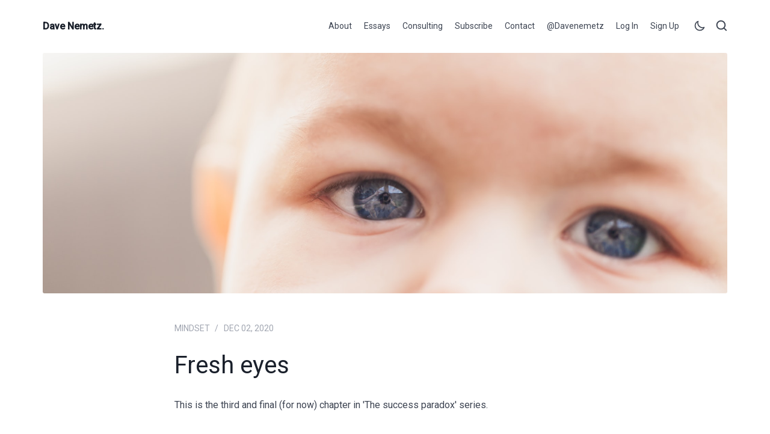

--- FILE ---
content_type: text/html; charset=utf-8
request_url: https://davenemetz.com/fresh-eyes/
body_size: 18962
content:
<!DOCTYPE html>
<html lang="en" data-header="sticky">
	<head>
		<meta charset="UTF-8">
		<meta name="viewport" content="width=device-width, initial-scale=1.0 shrink-to-fit=no">
        <meta http-equiv="X-UA-Compatible" content="ie=edge">
		<title>Fresh eyes</title>
        <link href="https://fonts.googleapis.com/css2?family=Roboto:wght@400;500&display=swap" rel="stylesheet">
		<link href="/assets/css/screen.min.css?v=030fad12a3" rel="stylesheet">
		<script>
		if(typeof(Storage) !== 'undefined') {
			if (localStorage.getItem('selected-theme') == 'light') {
				document.documentElement.setAttribute('data-theme', 'light');
			}
			else if (localStorage.getItem('selected-theme') == 'dark') {
				document.documentElement.setAttribute('data-theme', 'dark');
			}
		}
		</script>
		<link rel="canonical" href="https://davenemetz.com/fresh-eyes/" />
    <meta name="referrer" content="no-referrer-when-downgrade" />
    <link rel="amphtml" href="https://davenemetz.com/fresh-eyes/amp/" />
    
    <meta property="og:site_name" content="Dave Nemetz." />
    <meta property="og:type" content="article" />
    <meta property="og:title" content="Fresh eyes" />
    <meta property="og:description" content="Acknowledging that the success paradox exists is the first step. The next and most important step is developing strategies to overcome it." />
    <meta property="og:url" content="https://davenemetz.com/fresh-eyes/" />
    <meta property="og:image" content="https://images.unsplash.com/photo-1485315984760-24a74974eed5?crop&#x3D;entropy&amp;cs&#x3D;tinysrgb&amp;fit&#x3D;max&amp;fm&#x3D;jpg&amp;ixid&#x3D;MXwxMTc3M3wwfDF8c2VhcmNofDR8fHxlbnwwfHx8&amp;ixlib&#x3D;rb-1.2.1&amp;q&#x3D;80&amp;w&#x3D;2000" />
    <meta property="article:published_time" content="2020-12-02T18:05:01.000Z" />
    <meta property="article:modified_time" content="2020-12-02T18:06:27.000Z" />
    <meta property="article:tag" content="Mindset" />
    <meta property="article:tag" content="Media" />
    <meta property="article:tag" content="Startups" />
    <meta property="article:tag" content="Inverse" />
    
    <meta name="twitter:card" content="summary_large_image" />
    <meta name="twitter:title" content="Fresh eyes" />
    <meta name="twitter:description" content="Acknowledging that the success paradox exists is the first step. The next and most important step is developing strategies to overcome it." />
    <meta name="twitter:url" content="https://davenemetz.com/fresh-eyes/" />
    <meta name="twitter:image" content="https://images.unsplash.com/photo-1485315984760-24a74974eed5?crop&#x3D;entropy&amp;cs&#x3D;tinysrgb&amp;fit&#x3D;max&amp;fm&#x3D;jpg&amp;ixid&#x3D;MXwxMTc3M3wwfDF8c2VhcmNofDR8fHxlbnwwfHx8&amp;ixlib&#x3D;rb-1.2.1&amp;q&#x3D;80&amp;w&#x3D;2000" />
    <meta name="twitter:label1" content="Written by" />
    <meta name="twitter:data1" content="Dave Nemetz" />
    <meta name="twitter:label2" content="Filed under" />
    <meta name="twitter:data2" content="Mindset, Media, Startups, Inverse" />
    <meta name="twitter:site" content="@davenemetz" />
    <meta name="twitter:creator" content="@davenemetz" />
    <meta property="og:image:width" content="2000" />
    <meta property="og:image:height" content="839" />
    
    <script type="application/ld+json">
{
    "@context": "https://schema.org",
    "@type": "Article",
    "publisher": {
        "@type": "Organization",
        "name": "Dave Nemetz.",
        "url": "https://davenemetz.com/",
        "logo": {
            "@type": "ImageObject",
            "url": "https://davenemetz.com/favicon.ico",
            "width": 48,
            "height": 48
        }
    },
    "author": {
        "@type": "Person",
        "name": "Dave Nemetz",
        "image": {
            "@type": "ImageObject",
            "url": "https://davenemetz.com/content/images/2020/12/By--Inna.lila-6-crop.jpg",
            "width": 1133,
            "height": 1202
        },
        "url": "https://davenemetz.com/author/dave/",
        "sameAs": [
            "https://twitter.com/davenemetz"
        ]
    },
    "headline": "Fresh eyes",
    "url": "https://davenemetz.com/fresh-eyes/",
    "datePublished": "2020-12-02T18:05:01.000Z",
    "dateModified": "2020-12-02T18:06:27.000Z",
    "image": {
        "@type": "ImageObject",
        "url": "https://images.unsplash.com/photo-1485315984760-24a74974eed5?crop=entropy&cs=tinysrgb&fit=max&fm=jpg&ixid=MXwxMTc3M3wwfDF8c2VhcmNofDR8fHxlbnwwfHx8&ixlib=rb-1.2.1&q=80&w=2000",
        "width": 2000,
        "height": 839
    },
    "keywords": "Mindset, Media, Startups, Inverse",
    "description": "Acknowledging that the success paradox exists is the first step. The next and most important step is developing strategies to overcome it.",
    "mainEntityOfPage": {
        "@type": "WebPage",
        "@id": "https://davenemetz.com/"
    }
}
    </script>

    <meta name="generator" content="Ghost 4.1" />
    <link rel="alternate" type="application/rss+xml" title="Dave Nemetz." href="https://davenemetz.com/rss/" />
    <script defer src="https://unpkg.com/@tryghost/portal@~1.0.0/umd/portal.min.js" data-ghost="https://davenemetz.com/"></script><style> .gh-post-upgrade-cta-content,
.gh-post-upgrade-cta {
    display: flex;
    flex-direction: column;
    align-items: center;
    font-family: -apple-system, BlinkMacSystemFont, 'Segoe UI', Roboto, Oxygen, Ubuntu, Cantarell, 'Open Sans', 'Helvetica Neue', sans-serif;
    text-align: center;
    width: 100%;
    color: #ffffff;
    font-size: 16px;
}

.gh-post-upgrade-cta-content {
    border-radius: 8px;
    padding: 40px 4vw;
}

.gh-post-upgrade-cta h2 {
    color: #ffffff;
    font-size: 28px;
    letter-spacing: -0.2px;
    margin: 0;
    padding: 0;
}

.gh-post-upgrade-cta p {
    margin: 20px 0 0;
    padding: 0;
}

.gh-post-upgrade-cta small {
    font-size: 16px;
    letter-spacing: -0.2px;
}

.gh-post-upgrade-cta a {
    color: #ffffff;
    cursor: pointer;
    font-weight: 500;
    box-shadow: none;
    text-decoration: underline;
}

.gh-post-upgrade-cta a:hover {
    color: #ffffff;
    opacity: 0.8;
    box-shadow: none;
    text-decoration: underline;
}

.gh-post-upgrade-cta a.gh-btn {
    display: block;
    background: #ffffff;
    text-decoration: none;
    margin: 28px 0 0;
    padding: 8px 18px;
    border-radius: 4px;
    font-size: 16px;
    font-weight: 600;
}

.gh-post-upgrade-cta a.gh-btn:hover {
    opacity: 0.92;
}</style>
    <!-- Global site tag (gtag.js) - Google Analytics -->
<script async src="https://www.googletagmanager.com/gtag/js?id=UA-174272023-1"></script>
<script>
  window.dataLayer = window.dataLayer || [];
  function gtag(){dataLayer.push(arguments);}
  gtag('js', new Date());

  gtag('config', 'UA-174272023-1');
</script>

<style>.kg-image-card img { height: auto; }</style>

<style>:root {--ghost-accent-color: #15171A;}</style>
	</head>
	<body class="post-template tag-mindset tag-media tag-startups tag-inverse">
		<div class="site-wrap">
		<header class="site-header" id="site-header">
    <div class="container flex header-inner">
        <div class="logo">
                <a href="https://davenemetz.com" class="logo-text">Dave Nemetz.</a>
        </div>
        <div class="header-right flex">
            <nav class="header-nav-wrap">
    <ul class="nav-list">
        <li class="nav-item "><a href="https://davenemetz.com/about/">About</a></li>
<li class="nav-item "><a href="https://davenemetz.com/essays/">Essays</a></li>
<li class="nav-item "><a href="https://davenemetz.com/consulting/">Consulting</a></li>
<li class="nav-item "><a href="https://davenemetz.com/subscribe/">Subscribe</a></li>
<li class="nav-item "><a href="https://davenemetz.com/contact/">Contact</a></li>
<li class="nav-item "><a href="https://twitter.com/davenemetz">@davenemetz</a></li>

        <li class="nav-item">
            <a href="/signin/">Log in</a>
        </li>
        <li class="nav-item">
            <a href="/signup/">Sign up</a>
        </li>
    </ul>
</nav>            <a href="javascript:;" class="nav-icon theme-icon" id="js-toggle-dark-light" aria-label="Toggle theme">
                <div class="toggle-mode">
                    <span class="light"><svg xmlns="http://www.w3.org/2000/svg" viewBox="0 0 24 24"><g data-name="Layer 2"><g data-name="sun"><rect width="24" height="24" transform="rotate(180 12 12)" opacity="0"/><path d="M12 6a1 1 0 0 0 1-1V3a1 1 0 0 0-2 0v2a1 1 0 0 0 1 1z"/><path d="M21 11h-2a1 1 0 0 0 0 2h2a1 1 0 0 0 0-2z"/><path d="M6 12a1 1 0 0 0-1-1H3a1 1 0 0 0 0 2h2a1 1 0 0 0 1-1z"/><path d="M6.22 5a1 1 0 0 0-1.39 1.47l1.44 1.39a1 1 0 0 0 .73.28 1 1 0 0 0 .72-.31 1 1 0 0 0 0-1.41z"/><path d="M17 8.14a1 1 0 0 0 .69-.28l1.44-1.39A1 1 0 0 0 17.78 5l-1.44 1.42a1 1 0 0 0 0 1.41 1 1 0 0 0 .66.31z"/><path d="M12 18a1 1 0 0 0-1 1v2a1 1 0 0 0 2 0v-2a1 1 0 0 0-1-1z"/><path d="M17.73 16.14a1 1 0 0 0-1.39 1.44L17.78 19a1 1 0 0 0 .69.28 1 1 0 0 0 .72-.3 1 1 0 0 0 0-1.42z"/><path d="M6.27 16.14l-1.44 1.39a1 1 0 0 0 0 1.42 1 1 0 0 0 .72.3 1 1 0 0 0 .67-.25l1.44-1.39a1 1 0 0 0-1.39-1.44z"/><path d="M12 8a4 4 0 1 0 4 4 4 4 0 0 0-4-4zm0 6a2 2 0 1 1 2-2 2 2 0 0 1-2 2z"/></g></g></svg></span>
                    <span class="dark"><svg xmlns="http://www.w3.org/2000/svg" viewBox="0 0 24 24"><g data-name="Layer 2"><g data-name="moon"><rect width="24" height="24" opacity="0"/><path d="M12.3 22h-.1a10.31 10.31 0 0 1-7.34-3.15 10.46 10.46 0 0 1-.26-14 10.13 10.13 0 0 1 4-2.74 1 1 0 0 1 1.06.22 1 1 0 0 1 .24 1 8.4 8.4 0 0 0 1.94 8.81 8.47 8.47 0 0 0 8.83 1.94 1 1 0 0 1 1.27 1.29A10.16 10.16 0 0 1 19.6 19a10.28 10.28 0 0 1-7.3 3zM7.46 4.92a7.93 7.93 0 0 0-1.37 1.22 8.44 8.44 0 0 0 .2 11.32A8.29 8.29 0 0 0 12.22 20h.08a8.34 8.34 0 0 0 6.78-3.49A10.37 10.37 0 0 1 7.46 4.92z"/></g></g></svg></span>
                </div>
            </a>
            <a href="javascript:;" class="nav-icon search-icon" id="js-search-button" aria-label="Open search">
                <span class="search-icon"><svg width="24" height="24" viewBox="0 0 24 24" xmlns="http://www.w3.org/2000/svg">
<path d="M22.655 19.9989L18.6896 16.0452C19.969 14.4152 20.6632 12.4024 20.6607 10.3303C20.6607 8.48497 20.1134 6.68104 19.0882 5.14668C18.063 3.61231 16.6058 2.41642 14.9009 1.71023C13.196 1.00404 11.32 0.819271 9.51007 1.17928C7.70017 1.5393 6.03766 2.42792 4.73279 3.73279C3.42792 5.03766 2.5393 6.70017 2.17928 8.51007C1.81927 10.32 2.00404 12.196 2.71023 13.9009C3.41642 15.6058 4.61231 17.063 6.14668 18.0882C7.68104 19.1134 9.48497 19.6607 11.3303 19.6607C13.4024 19.6632 15.4152 18.969 17.0452 17.6896L20.9989 21.655C21.1073 21.7643 21.2363 21.8511 21.3784 21.9103C21.5205 21.9695 21.673 22 21.8269 22C21.9809 22 22.1334 21.9695 22.2755 21.9103C22.4176 21.8511 22.5466 21.7643 22.655 21.655C22.7643 21.5466 22.8511 21.4176 22.9103 21.2755C22.9695 21.1334 23 20.9809 23 20.8269C23 20.673 22.9695 20.5205 22.9103 20.3784C22.8511 20.2363 22.7643 20.1073 22.655 19.9989V19.9989ZM4.33259 10.3303C4.33259 8.94631 4.743 7.59337 5.51192 6.44259C6.28084 5.29182 7.37374 4.3949 8.65241 3.86526C9.93108 3.33561 11.3381 3.19704 12.6955 3.46705C14.053 3.73705 15.2998 4.40353 16.2785 5.38218C17.2571 6.36083 17.9236 7.60771 18.1936 8.96514C18.4636 10.3226 18.325 11.7296 17.7954 13.0083C17.2658 14.2869 16.3688 15.3798 15.2181 16.1487C14.0673 16.9177 12.7144 17.3281 11.3303 17.3281C9.47441 17.3281 7.69451 16.5908 6.38218 15.2785C5.06985 13.9662 4.33259 12.1862 4.33259 10.3303Z"/>
</svg>
</span>
            </a>
            <a class="menu-icon nav-icon" id="menu-toggle">
                <span class="line"></span>
                <span class="line"></span>
                <span class="line"></span>
            </a>
        </div>
        <div class="mobile-nav-wrap" id="mobile-nav">
            <nav class="header-nav-wrap">
    <ul class="nav-list">
        <li class="nav-item "><a href="https://davenemetz.com/about/">About</a></li>
<li class="nav-item "><a href="https://davenemetz.com/essays/">Essays</a></li>
<li class="nav-item "><a href="https://davenemetz.com/consulting/">Consulting</a></li>
<li class="nav-item "><a href="https://davenemetz.com/subscribe/">Subscribe</a></li>
<li class="nav-item "><a href="https://davenemetz.com/contact/">Contact</a></li>
<li class="nav-item "><a href="https://twitter.com/davenemetz">@davenemetz</a></li>

        <li class="nav-item">
            <a href="/signin/">Log in</a>
        </li>
        <li class="nav-item">
            <a href="/signup/">Sign up</a>
        </li>
    </ul>
</nav>        </div>
        <div class="backdrop" id="backdrop"></div>
    </div>
</header>        <div class="main">
    <div class="single-post-wrap">
        <div class="container">
            <div class="row">
                <div class="col">
                    <div class="featured-image-wrap">
                        <img class="lazy"
                            data-srcset="https://images.unsplash.com/photo-1485315984760-24a74974eed5?crop&#x3D;entropy&amp;cs&#x3D;tinysrgb&amp;fit&#x3D;max&amp;fm&#x3D;jpg&amp;ixid&#x3D;MXwxMTc3M3wwfDF8c2VhcmNofDR8fHxlbnwwfHx8&amp;ixlib&#x3D;rb-1.2.1&amp;q&#x3D;80&amp;w&#x3D;2000 300w,
                                    https://images.unsplash.com/photo-1485315984760-24a74974eed5?crop&#x3D;entropy&amp;cs&#x3D;tinysrgb&amp;fit&#x3D;max&amp;fm&#x3D;jpg&amp;ixid&#x3D;MXwxMTc3M3wwfDF8c2VhcmNofDR8fHxlbnwwfHx8&amp;ixlib&#x3D;rb-1.2.1&amp;q&#x3D;80&amp;w&#x3D;2000 600w,
                                    https://images.unsplash.com/photo-1485315984760-24a74974eed5?crop&#x3D;entropy&amp;cs&#x3D;tinysrgb&amp;fit&#x3D;max&amp;fm&#x3D;jpg&amp;ixid&#x3D;MXwxMTc3M3wwfDF8c2VhcmNofDR8fHxlbnwwfHx8&amp;ixlib&#x3D;rb-1.2.1&amp;q&#x3D;80&amp;w&#x3D;2000 1000w,
                                    https://images.unsplash.com/photo-1485315984760-24a74974eed5?crop&#x3D;entropy&amp;cs&#x3D;tinysrgb&amp;fit&#x3D;max&amp;fm&#x3D;jpg&amp;ixid&#x3D;MXwxMTc3M3wwfDF8c2VhcmNofDR8fHxlbnwwfHx8&amp;ixlib&#x3D;rb-1.2.1&amp;q&#x3D;80&amp;w&#x3D;2000 1600w"
                            sizes="(max-width: 600px) 600px, (max-width: 1160px) 1000px, 1140px"
                            data-src="https://images.unsplash.com/photo-1485315984760-24a74974eed5?crop&#x3D;entropy&amp;cs&#x3D;tinysrgb&amp;fit&#x3D;max&amp;fm&#x3D;jpg&amp;ixid&#x3D;MXwxMTc3M3wwfDF8c2VhcmNofDR8fHxlbnwwfHx8&amp;ixlib&#x3D;rb-1.2.1&amp;q&#x3D;80&amp;w&#x3D;2000"
                            alt="Fresh eyes"
                        />
                    </div>
                    <div class="post-inner-wrap">
                        <div class="post-info">
                            <span class="primary-tag"><a href="/tag/mindset/">Mindset</a></span>
                            <span class="date"><time datetime="2020-12-02 01:05">Dec 02, 2020</time></span>
                        </div>
                        <h1 class="post-title">Fresh eyes</h1>
                        <div class="post-content">
                            <p>This is the third and final (for now) chapter in 'The success paradox' series.</p><p>The first post introduced <a href="https://davenemetz.com/success-paradox/">'the success paradox'</a>, a phenomenon I described as:</p><blockquote><em><em><strong>The success paradox: The bigger the success, the harder it is to parse which inputs were most vital. Attempts to repeat success often lead to emphasizing the wrong factors.</strong></em></em></blockquote><p>In the followup post, <a href="https://davenemetz.com/sophomore-slump/">'The sophomore slump',</a> I unpacked how the success paradox affected my second company, <a href="https://inverse.com">Inverse</a>.</p><p>Acknowledging that the success paradox exists is the first step. The next and most important step is developing strategies to overcome it.</p><p>A few years ago, a mutual contact introduced me to Sam Parr, the founder and CEO of <a href="https://thehustle.co">The Hustle</a>. I was still early building Inverse, following the successful playbook I had developed at <a href="https://bleacherreport.com">Bleacher Report</a>. Sam was a newcomer to media. He was scrappily building The Hustle. He sought my advice. </p><p>The Hustle's model fascinated me. They were email only. They barely had a website. They focused on producing one piece of content per day: their newsletter. In contrast, Inverse, and other scale-focused publishers, produced dozens or more articles per day. </p><p>The Hustle had started when Sam pulled together <a href="https://hustlecon.com/">a conference</a> almost out of thin air. He then leveraged the attendee list to launch the newsletter. Like Inverse and Bleacher Report, they sold advertising. But they focused only on niche performance and direct response advertisers, as opposed to the big name brand advertisers we courted.</p><p>Sam asked me to join as an advisor. I accepted, and invested as well. But I found myself asking questions more often than giving advice. </p><p>So much of the way he ran his business contradicted the digital media conventional wisdom of the time. Sam would ask me about some media trend du jour like social video (this was 2016). I'd have to resist the knee jerk reaction to recommend he do what all my peers and I were doing. </p><p>The Hustle's model was different. And it was working. Sam was doing it as a complete outsider in the media industry. Much like my co-founders and I at Bleacher Report when we first started out.</p><p>How did a newb like Sam identify a winning approach, while those of us with more experience were chasing scale and destined for a big correction? What did he see that we didn't?</p><p>Sam approached building a media business with fresh eyes. He ended up in media almost by accident. Rather than following what everyone else was doing, he figured out what could work for him. Unencumbered by the success paradox, Sam found opportunity in strategies that more experienced hands ignored.</p><p>I recognized some of my younger self in Sam. But when I looked in the mirror, I saw that I had become something different. I had let experience and success cloud my judgment. </p><p>In my early days at Bleacher Report, I used to encounter successful people who thought they had all the answers. Meeting people like that – and seeing how quickly they dismissed BR – fueled me with high octane confidence. </p><p>Meeting Sam, I realized I was becoming one of them. So I set out to rediscover the outsider mindset that had propelled Sam and my younger self. After a period of searching, I found it by looking within. Through meditation and a concept called 'beginner's mind.'</p><p>Beginner's mind, or <em>shoshin</em>, derives from zen Buddhism. To quote <a href="https://en.wikipedia.org/wiki/Shoshin">Wikipedia</a>:</p><blockquote><em>It refers to having an attitude of openness, eagerness, and lack of preconceptions when studying a subject, even when studying at an advanced level, just as a beginner would.</em></blockquote><blockquote><em>The phrase is discussed in the book <a href="https://en.m.wikipedia.org/wiki/Zen_Mind,_Beginner's_Mind"><em>Zen Mind, Beginner's Mind</em></a> by <a href="https://en.m.wikipedia.org/wiki/Shunryu_Suzuki">Shunryu Suzuki</a>, a Zen teacher. Suzuki outlines the framework behind shoshin, noting "in the beginner's mind there are many possibilities, in the expert's mind there are few."</em></blockquote><p>When describing <a href="https://jamesclear.com/shoshin">his experience with shoshin</a>, the author James Clear says:</p><blockquote><em>“The problem is that when you are an expert you actually need to pay <em>more</em> attention, not less. Why? Because when you are already familiar with 98 percent of the information on a topic, you need to listen very carefully to pick up on the remaining 2 percent.”</em></blockquote><p>I first began meditating a year or two after I met Sam. I was still in the trenches building Inverse. The weight of running an upstart digital media company in the midst of an industry contraction was getting to me. Meditation helped me through it.</p><p>What started as occasional dabbling became an everyday staple. I feel physically different on days that I don't put ten minutes aside to meditate. Without it, I become heavier and more reactive. After trying a few different apps, I settled on Sam Harris' <em><a href="https://wakingup.com/">Waking Up</a></em>. </p><p>Through <em>Waking Up</em>, I learned about beginner's mind. Finally, I had a name to give to the mindset I was seeking. Finally, I had an antidote to the success paradox.</p><p>The goal with beginner's mind is not to forget everything you know. Expertise matters. It is an advantage. As long as you don't become overconfident and force conclusions that aren't there. </p><p>The key instead is to approach each problem with the curiosity and open-mindedness of a novice. To start with questions. To resist immediately jumping for the answers. </p><p>This mindset has been a gamechanger for me. It has made me a better founder, executive, and advisor. It it has even made me a better father, as I unexpectedly became a kindergarten co-teacher this year.</p><p>Curiosity has always been <a href="https://davenemetz.com/about/">one of my guiding values</a>. But as I gained expertise and achieved success, I found myself falling into the trap of "getting high on my own supply." I still do from time to time. But remembering the principles of shoshin helps me to modulate my thinking. </p><p>After selling both Bleacher Report and Inverse, I'm not sure if or when I will start another company. If I do, I don't know if it will be in media or another category. </p><p>Whatever path I choose, I will build on the experience I've gained while approaching each new challenge with the fresh eyes of a beginner. </p><p>In the words of Proust:</p><blockquote><em>"The real voyage of discovery consists, not in seeking new landscapes, but in having new eyes."</em></blockquote><hr><h3 id="if-you-enjoyed-this-post-subscribe-to-get-my-essays-via-email-"><strong>If you enjoyed this post, <a href="https://davenemetz.com/subscribe/">subscribe to get my essays via email</a>.</strong></h3><h3 id="you-can-follow-me-on-twitter-here-"><strong>You can <a href="https://twitter.com/davenemetz">follow me on Twitter here</a>.</strong></h3>
                        </div>
                        <div class="tag-list">
                            <span class="label">Tag:</span>
                            <a href="/tag/mindset/">Mindset</a>, <a href="/tag/media/">Media</a>, <a href="/tag/startups/">Startups</a>, <a href="/tag/inverse/">Inverse</a>
                        </div>
                        <div class="share-wrap">
    <ul class="share-links text-center">
        <!-- facebook -->
        <li>
            <a class="facebook" href="https://www.facebook.com/sharer/sharer.php?u=https://davenemetz.com/fresh-eyes/" onclick="window.open(this.href, 'facebook-share','width=580,height=296');return false;" title="Share on Facebook"><svg xmlns="http://www.w3.org/2000/svg" width="24" height="24" viewBox="0 0 24 24"><path d="M9 8h-3v4h3v12h5v-12h3.642l.358-4h-4v-1.667c0-.955.192-1.333 1.115-1.333h2.885v-5h-3.808c-3.596 0-5.192 1.583-5.192 4.615v3.385z"/></svg></a>
        </li>
        <!-- twitter -->
        <li>
            <a class="twitter" href="https://twitter.com/share?text=Fresh%20eyes&amp;url=https://davenemetz.com/fresh-eyes/" onclick="window.open(this.href, 'twitter-share', 'width=580,height=296');return false;" title="Share on Twitter"><svg xmlns="http://www.w3.org/2000/svg" width="24" height="24" viewBox="0 0 24 24"><path d="M24 4.557c-.883.392-1.832.656-2.828.775 1.017-.609 1.798-1.574 2.165-2.724-.951.564-2.005.974-3.127 1.195-.897-.957-2.178-1.555-3.594-1.555-3.179 0-5.515 2.966-4.797 6.045-4.091-.205-7.719-2.165-10.148-5.144-1.29 2.213-.669 5.108 1.523 6.574-.806-.026-1.566-.247-2.229-.616-.054 2.281 1.581 4.415 3.949 4.89-.693.188-1.452.232-2.224.084.626 1.956 2.444 3.379 4.6 3.419-2.07 1.623-4.678 2.348-7.29 2.04 2.179 1.397 4.768 2.212 7.548 2.212 9.142 0 14.307-7.721 13.995-14.646.962-.695 1.797-1.562 2.457-2.549z"/></svg></a>
        </li>
        <!-- linkedin -->
        <li>
            <a class="linkedin" href="http://www.linkedin.com/shareArticle?mini=true&amp;url=https://davenemetz.com/fresh-eyes/&amp;title=Fresh%20eyes" onclick="window.open(this.href, 'linkedin-share', 'width=580,height=296');return false;" title="Share on Linkedin"><svg xmlns="http://www.w3.org/2000/svg" width="24" height="24" viewBox="0 0 24 24"><path d="M4.98 3.5c0 1.381-1.11 2.5-2.48 2.5s-2.48-1.119-2.48-2.5c0-1.38 1.11-2.5 2.48-2.5s2.48 1.12 2.48 2.5zm.02 4.5h-5v16h5v-16zm7.982 0h-4.968v16h4.969v-8.399c0-4.67 6.029-5.052 6.029 0v8.399h4.988v-10.131c0-7.88-8.922-7.593-11.018-3.714v-2.155z"/></svg></a>
        </li>
        <!-- pinterest -->
        <li>
            <a class="pinterest" href="http://pinterest.com/pin/create/button/?url=https://davenemetz.com/fresh-eyes/&amp;description=Fresh%20eyes" onclick="window.open(this.href, 'linkedin-share', 'width=580,height=296');return false;" title="Share on Pinterest"><svg xmlns="http://www.w3.org/2000/svg" width="24" height="24" viewBox="0 0 24 24"><path d="M12 0c-6.627 0-12 5.372-12 12 0 5.084 3.163 9.426 7.627 11.174-.105-.949-.2-2.405.042-3.441.218-.937 1.407-5.965 1.407-5.965s-.359-.719-.359-1.782c0-1.668.967-2.914 2.171-2.914 1.023 0 1.518.769 1.518 1.69 0 1.029-.655 2.568-.994 3.995-.283 1.194.599 2.169 1.777 2.169 2.133 0 3.772-2.249 3.772-5.495 0-2.873-2.064-4.882-5.012-4.882-3.414 0-5.418 2.561-5.418 5.207 0 1.031.397 2.138.893 2.738.098.119.112.224.083.345l-.333 1.36c-.053.22-.174.267-.402.161-1.499-.698-2.436-2.889-2.436-4.649 0-3.785 2.75-7.262 7.929-7.262 4.163 0 7.398 2.967 7.398 6.931 0 4.136-2.607 7.464-6.227 7.464-1.216 0-2.359-.631-2.75-1.378l-.748 2.853c-.271 1.043-1.002 2.35-1.492 3.146 1.124.347 2.317.535 3.554.535 6.627 0 12-5.373 12-12 0-6.628-5.373-12-12-12z" fill-rule="evenodd" clip-rule="evenodd"/></svg></a>
        </li>
        <li>
            <a class="link js-copy-link" href="#"  onclick="return false;" data-clipboard-text="https://davenemetz.com/fresh-eyes/" title="Copy the permalink" rel="noopener"><svg xmlns="http://www.w3.org/2000/svg" width="24" height="24" viewBox="0 0 24 24"><path d="M6.188 8.719c.439-.439.926-.801 1.444-1.087 2.887-1.591 6.589-.745 8.445 2.069l-2.246 2.245c-.644-1.469-2.243-2.305-3.834-1.949-.599.134-1.168.433-1.633.898l-4.304 4.306c-1.307 1.307-1.307 3.433 0 4.74 1.307 1.307 3.433 1.307 4.74 0l1.327-1.327c1.207.479 2.501.67 3.779.575l-2.929 2.929c-2.511 2.511-6.582 2.511-9.093 0s-2.511-6.582 0-9.093l4.304-4.306zm6.836-6.836l-2.929 2.929c1.277-.096 2.572.096 3.779.574l1.326-1.326c1.307-1.307 3.433-1.307 4.74 0 1.307 1.307 1.307 3.433 0 4.74l-4.305 4.305c-1.311 1.311-3.44 1.3-4.74 0-.303-.303-.564-.68-.727-1.051l-2.246 2.245c.236.358.481.667.796.982.812.812 1.846 1.417 3.036 1.704 1.542.371 3.194.166 4.613-.617.518-.286 1.005-.648 1.444-1.087l4.304-4.305c2.512-2.511 2.512-6.582.001-9.093-2.511-2.51-6.581-2.51-9.092 0z"/></svg></a>
        </li>
    </ul>
    <div class="js-notification-copy-link text-center"><span>The link has been Copied to clipboard!</span></div>
</div>                        <div class="about-author flex">
    <div class="avatar-wrap">
        <a href="/author/dave/" title="Dave Nemetz"><img class="lazy avatar" data-src="/content/images/size/w150/2020/12/By--Inna.lila-6-crop.jpg" alt="Dave Nemetz" class="avatar"></a>
    </div>
    <div class="author-info">
        <h3 class="name h5">Written by <a href="/author/dave/">Dave Nemetz</a></h3>
    </div>
</div>
                    </div>
                </div>
            </div>
        </div>
        <div class="prev-nex-wrap">
            <div class="container">
                <div class="row">
                    <div class="col-md-6">
                        <div class="post prev-post">
                            <a href="/dreamer-realist-critic/" class="flex">
                                <div class="featured-image">
                                    <img class="lazy" data-src="https://images.unsplash.com/photo-1598160882026-6e61d16dc8c4?crop&#x3D;entropy&amp;cs&#x3D;tinysrgb&amp;fit&#x3D;max&amp;fm&#x3D;jpg&amp;ixid&#x3D;MXwxMTc3M3wwfDF8c2VhcmNofDJ8fGNyZWF0aXZpdHl8ZW58MHx8fA&amp;ixlib&#x3D;rb-1.2.1&amp;q&#x3D;80&amp;w&#x3D;2000" alt="Dreamer, realist, or critic?">
                                </div>
                                <div class="content-wrap">
                                    <div class="nav-text">Newer post</div>
                                    <h4 class="title h5">Dreamer, realist, or critic?</h4>
                                </div>
                            </a>
                        </div>
                    </div>
                    <div class="col-md-6">
                        <div class="post next-post">
                            <a href="/sophomore-slump/" class="flex">
                                <div class="featured-image">
                                    <img class="lazy" data-src="/content/images/size/w300/2020/11/filip-zrnzevic-QsWG0kjPQRY-unsplash.jpg" alt="The sophomore slump">
                                </div>
                                <div class="content-wrap">
                                    <div class="nav-text">Older post</div>
                                    <h4 class="title h5">The sophomore slump</h4>
                                </div>
                            </a>
                        </div>
                    </div>
                </div>
            </div>
        </div>    </div>
</div>
        <footer class="site-footer-wrap">
    <div class="container">
        <div class="site-footer">
            <div class="row">
                <div class="col-lg-2 col-md-3 col-sm-6">
                    <div class="widget">
    <h5 class="widget-title">Navigation</h5>
    <div class="widget-content">
        <ul class="nav-list">
            <li class="nav-item "><a href="https://davenemetz.com/about/">About</a></li>
<li class="nav-item "><a href="https://davenemetz.com/essays/">Essays</a></li>
<li class="nav-item "><a href="https://davenemetz.com/consulting/">Consulting</a></li>
<li class="nav-item "><a href="https://davenemetz.com/subscribe/">Subscribe</a></li>
<li class="nav-item "><a href="https://davenemetz.com/contact/">Contact</a></li>
<li class="nav-item "><a href="https://twitter.com/davenemetz">@davenemetz</a></li>

        </ul>
    </div>
</div>                </div>
                <div class="col-lg-1 col-md-3 col-sm-6">
                    &nbsp;
                </div>
                <div class="col-lg-6">
                    <div class="widget widget-subscribe">
    <h5 class="widget-title">Subscribe</h5>
    <div class="widget-content">
        <b>Get my essays in your email</b>
         <p>I publish about once a week about media, startups, creativity, and mindset.</p>

        <script src="https://f.convertkit.com/ckjs/ck.5.js"></script>
        <form action="https://app.convertkit.com/forms/1627610/subscriptions" class="seva-form formkit-form"
            method="post" data-sv-form="1627610" data-uid="447996e087" data-format="inline" data-version="5"
            data-options="{&quot;settings&quot;:{&quot;after_subscribe&quot;:{&quot;action&quot;:&quot;message&quot;,&quot;success_message&quot;:&quot;Success! Now check your email to confirm your subscription.&quot;,&quot;redirect_url&quot;:&quot;&quot;},&quot;analytics&quot;:{&quot;google&quot;:null,&quot;facebook&quot;:null,&quot;segment&quot;:null,&quot;pinterest&quot;:null},&quot;modal&quot;:{&quot;trigger&quot;:&quot;timer&quot;,&quot;scroll_percentage&quot;:null,&quot;timer&quot;:5,&quot;devices&quot;:&quot;all&quot;,&quot;show_once_every&quot;:15},&quot;powered_by&quot;:{&quot;show&quot;:true,&quot;url&quot;:&quot;https://convertkit.com?utm_source=dynamic&amp;utm_medium=referral&amp;utm_campaign=poweredby&amp;utm_content=form&quot;},&quot;recaptcha&quot;:{&quot;enabled&quot;:false},&quot;return_visitor&quot;:{&quot;action&quot;:&quot;show&quot;,&quot;custom_content&quot;:&quot;&quot;},&quot;slide_in&quot;:{&quot;display_in&quot;:&quot;bottom_right&quot;,&quot;trigger&quot;:&quot;timer&quot;,&quot;scroll_percentage&quot;:null,&quot;timer&quot;:5,&quot;devices&quot;:&quot;all&quot;,&quot;show_once_every&quot;:15},&quot;sticky_bar&quot;:{&quot;display_in&quot;:&quot;top&quot;,&quot;trigger&quot;:&quot;timer&quot;,&quot;scroll_percentage&quot;:null,&quot;timer&quot;:5,&quot;devices&quot;:&quot;all&quot;,&quot;show_once_every&quot;:15}},&quot;version&quot;:&quot;5&quot;}"
            min-width="400 500 600 700 800">
            <div data-style="clean">
                <ul class="formkit-alert formkit-alert-error" data-element="errors" data-group="alert"></ul>
                <div data-element="fields" data-stacked="false" class="seva-fields formkit-fields">
                    <div class="formkit-field"><input class="formkit-input" name="email_address"
                            placeholder="Your email address" required="" type="email"
                            style="color: rgb(0, 0, 0); border-color: rgb(227, 227, 227); border-radius: 4px; font-weight: 400;">
                    </div><button data-element="submit" class="formkit-submit formkit-submit"
                        style="color: rgb(255, 255, 255); background-color: rgb(22, 119, 190); border-radius: 4px; font-weight: 400;">
                        <div class="formkit-spinner">
                            <div></div>
                            <div></div>
                            <div></div>
                        </div><span>Let's Do This</span>
                    </button>
                </div>
                <div class="formkit-powered-by-convertkit-container"><a
                        href="https://convertkit.com?utm_source=dynamic&amp;utm_medium=referral&amp;utm_campaign=poweredby&amp;utm_content=form"
                        data-element="powered-by" class="formkit-powered-by-convertkit" data-variant="dark" target="_blank"
                        rel="noopener noreferrer">Built with ConvertKit</a></div>
            </div>
            <style>
                .formkit-form[data-uid="447996e087"] * {
                    box-sizing: border-box;
                }
        
                .formkit-form[data-uid="447996e087"] {
                    -webkit-font-smoothing: antialiased;
                    -moz-osx-font-smoothing: grayscale;
                }
        
                .formkit-form[data-uid="447996e087"] legend {
                    border: none;
                    font-size: inherit;
                    margin-bottom: 10px;
                    padding: 0;
                    position: relative;
                    display: table;
                }
        
                .formkit-form[data-uid="447996e087"] fieldset {
                    border: 0;
                    padding: 0.01em 0 0 0;
                    margin: 0;
                    min-width: 0;
                }
        
                .formkit-form[data-uid="447996e087"] body:not(:-moz-handler-blocked) fieldset {
                    display: table-cell;
                }
        
                .formkit-form[data-uid="447996e087"] h1,
                .formkit-form[data-uid="447996e087"] h2,
                .formkit-form[data-uid="447996e087"] h3,
                .formkit-form[data-uid="447996e087"] h4,
                .formkit-form[data-uid="447996e087"] h5,
                .formkit-form[data-uid="447996e087"] h6 {
                    color: inherit;
                    font-size: inherit;
                    font-weight: inherit;
                }
        
                .formkit-form[data-uid="447996e087"] p {
                    color: inherit;
                    font-size: inherit;
                    font-weight: inherit;
                }
        
                .formkit-form[data-uid="447996e087"] ol:not([template-default]),
                .formkit-form[data-uid="447996e087"] ul:not([template-default]),
                .formkit-form[data-uid="447996e087"] blockquote:not([template-default]) {
                    text-align: left;
                }
        
                .formkit-form[data-uid="447996e087"] p:not([template-default]),
                .formkit-form[data-uid="447996e087"] hr:not([template-default]),
                .formkit-form[data-uid="447996e087"] blockquote:not([template-default]),
                .formkit-form[data-uid="447996e087"] ol:not([template-default]),
                .formkit-form[data-uid="447996e087"] ul:not([template-default]) {
                    color: inherit;
                    font-style: initial;
                }
        
                .formkit-form[data-uid="447996e087"] .ordered-list,
                .formkit-form[data-uid="447996e087"] .unordered-list {
                    list-style-position: outside !important;
                    padding-left: 1em;
                }
        
                .formkit-form[data-uid="447996e087"] .list-item {
                    padding-left: 0;
                }
        
                .formkit-form[data-uid="447996e087"][data-format="modal"] {
                    display: none;
                }
        
                .formkit-form[data-uid="447996e087"][data-format="slide in"] {
                    display: none;
                }
        
                .formkit-form[data-uid="447996e087"][data-format="sticky bar"] {
                    display: none;
                }
        
                .formkit-sticky-bar .formkit-form[data-uid="447996e087"][data-format="sticky bar"] {
                    display: block;
                }
        
                .formkit-form[data-uid="447996e087"] .formkit-input,
                .formkit-form[data-uid="447996e087"] .formkit-select,
                .formkit-form[data-uid="447996e087"] .formkit-checkboxes {
                    width: 100%;
                }
        
                .formkit-form[data-uid="447996e087"] .formkit-button,
                .formkit-form[data-uid="447996e087"] .formkit-submit {
                    border: 0;
                    border-radius: 5px;
                    color: #ffffff;
                    cursor: pointer;
                    display: inline-block;
                    text-align: center;
                    font-size: 15px;
                    font-weight: 500;
                    cursor: pointer;
                    margin-bottom: 15px;
                    overflow: hidden;
                    padding: 0;
                    position: relative;
                    vertical-align: middle;
                }
        
                .formkit-form[data-uid="447996e087"] .formkit-button:hover,
                .formkit-form[data-uid="447996e087"] .formkit-submit:hover,
                .formkit-form[data-uid="447996e087"] .formkit-button:focus,
                .formkit-form[data-uid="447996e087"] .formkit-submit:focus {
                    outline: none;
                }
        
                .formkit-form[data-uid="447996e087"] .formkit-button:hover>span,
                .formkit-form[data-uid="447996e087"] .formkit-submit:hover>span,
                .formkit-form[data-uid="447996e087"] .formkit-button:focus>span,
                .formkit-form[data-uid="447996e087"] .formkit-submit:focus>span {
                    background-color: rgba(0, 0, 0, 0.1);
                }
        
                .formkit-form[data-uid="447996e087"] .formkit-button>span,
                .formkit-form[data-uid="447996e087"] .formkit-submit>span {
                    display: block;
                    -webkit-transition: all 300ms ease-in-out;
                    transition: all 300ms ease-in-out;
                    padding: 12px 24px;
                }
        
                .formkit-form[data-uid="447996e087"] .formkit-input {
                    background: #ffffff;
                    font-size: 15px;
                    padding: 12px;
                    border: 1px solid #e3e3e3;
                    -webkit-flex: 1 0 auto;
                    -ms-flex: 1 0 auto;
                    flex: 1 0 auto;
                    line-height: 1.4;
                    margin: 0;
                    -webkit-transition: border-color ease-out 300ms;
                    transition: border-color ease-out 300ms;
                }
        
                .formkit-form[data-uid="447996e087"] .formkit-input:focus {
                    outline: none;
                    border-color: #1677be;
                    -webkit-transition: border-color ease 300ms;
                    transition: border-color ease 300ms;
                }
        
                .formkit-form[data-uid="447996e087"] .formkit-input::-webkit-input-placeholder {
                    color: inherit;
                    opacity: 0.8;
                }
        
                .formkit-form[data-uid="447996e087"] .formkit-input::-moz-placeholder {
                    color: inherit;
                    opacity: 0.8;
                }
        
                .formkit-form[data-uid="447996e087"] .formkit-input:-ms-input-placeholder {
                    color: inherit;
                    opacity: 0.8;
                }
        
                .formkit-form[data-uid="447996e087"] .formkit-input::placeholder {
                    color: inherit;
                    opacity: 0.8;
                }
        
                .formkit-form[data-uid="447996e087"] [data-group="dropdown"] {
                    position: relative;
                    display: inline-block;
                    width: 100%;
                }
        
                .formkit-form[data-uid="447996e087"] [data-group="dropdown"]::before {
                    content: "";
                    top: calc(50% - 2.5px);
                    right: 10px;
                    position: absolute;
                    pointer-events: none;
                    border-color: #4f4f4f transparent transparent transparent;
                    border-style: solid;
                    border-width: 6px 6px 0 6px;
                    height: 0;
                    width: 0;
                    z-index: 999;
                }
        
                .formkit-form[data-uid="447996e087"] [data-group="dropdown"] select {
                    height: auto;
                    width: 100%;
                    cursor: pointer;
                    color: #333333;
                    line-height: 1.4;
                    margin-bottom: 0;
                    padding: 0 6px;
                    -webkit-appearance: none;
                    -moz-appearance: none;
                    appearance: none;
                    font-size: 15px;
                    padding: 12px;
                    padding-right: 25px;
                    border: 1px solid #e3e3e3;
                    background: #ffffff;
                }
        
                .formkit-form[data-uid="447996e087"] [data-group="dropdown"] select:focus {
                    outline: none;
                }
        
                .formkit-form[data-uid="447996e087"] [data-group="checkboxes"] {
                    text-align: left;
                    margin: 0;
                }
        
                .formkit-form[data-uid="447996e087"] [data-group="checkboxes"] [data-group="checkbox"] {
                    margin-bottom: 10px;
                }
        
                .formkit-form[data-uid="447996e087"] [data-group="checkboxes"] [data-group="checkbox"] * {
                    cursor: pointer;
                }
        
                .formkit-form[data-uid="447996e087"] [data-group="checkboxes"] [data-group="checkbox"]:last-of-type {
                    margin-bottom: 0;
                }
        
                .formkit-form[data-uid="447996e087"] [data-group="checkboxes"] [data-group="checkbox"] input[type="checkbox"] {
                    display: none;
                }
        
                .formkit-form[data-uid="447996e087"] [data-group="checkboxes"] [data-group="checkbox"] input[type="checkbox"]+label::after {
                    content: none;
                }
        
                .formkit-form[data-uid="447996e087"] [data-group="checkboxes"] [data-group="checkbox"] input[type="checkbox"]:checked+label::after {
                    border-color: #ffffff;
                    content: "";
                }
        
                .formkit-form[data-uid="447996e087"] [data-group="checkboxes"] [data-group="checkbox"] input[type="checkbox"]:checked+label::before {
                    background: #10bf7a;
                    border-color: #10bf7a;
                }
        
                .formkit-form[data-uid="447996e087"] [data-group="checkboxes"] [data-group="checkbox"] label {
                    position: relative;
                    display: inline-block;
                    padding-left: 28px;
                }
        
                .formkit-form[data-uid="447996e087"] [data-group="checkboxes"] [data-group="checkbox"] label::before,
                .formkit-form[data-uid="447996e087"] [data-group="checkboxes"] [data-group="checkbox"] label::after {
                    position: absolute;
                    content: "";
                    display: inline-block;
                }
        
                .formkit-form[data-uid="447996e087"] [data-group="checkboxes"] [data-group="checkbox"] label::before {
                    height: 16px;
                    width: 16px;
                    border: 1px solid #e3e3e3;
                    background: #ffffff;
                    left: 0px;
                    top: 3px;
                }
        
                .formkit-form[data-uid="447996e087"] [data-group="checkboxes"] [data-group="checkbox"] label::after {
                    height: 4px;
                    width: 8px;
                    border-left: 2px solid #4d4d4d;
                    border-bottom: 2px solid #4d4d4d;
                    -webkit-transform: rotate(-45deg);
                    -ms-transform: rotate(-45deg);
                    transform: rotate(-45deg);
                    left: 4px;
                    top: 8px;
                }
        
                .formkit-form[data-uid="447996e087"] .formkit-alert {
                    background: #f9fafb;
                    border: 1px solid #e3e3e3;
                    border-radius: 5px;
                    -webkit-flex: 1 0 auto;
                    -ms-flex: 1 0 auto;
                    flex: 1 0 auto;
                    list-style: none;
                    margin: 25px auto;
                    padding: 12px;
                    text-align: center;
                    width: 100%;
                }
        
                .formkit-form[data-uid="447996e087"] .formkit-alert:empty {
                    display: none;
                }
        
                .formkit-form[data-uid="447996e087"] .formkit-alert-success {
                    background: #d3fbeb;
                    border-color: #10bf7a;
                    color: #0c905c;
                }
        
                .formkit-form[data-uid="447996e087"] .formkit-alert-error {
                    background: #fde8e2;
                    border-color: #f2643b;
                    color: #ea4110;
                }
        
                .formkit-form[data-uid="447996e087"] .formkit-spinner {
                    display: -webkit-box;
                    display: -webkit-flex;
                    display: -ms-flexbox;
                    display: flex;
                    height: 0px;
                    width: 0px;
                    margin: 0 auto;
                    position: absolute;
                    top: 0;
                    left: 0;
                    right: 0;
                    width: 0px;
                    overflow: hidden;
                    text-align: center;
                    -webkit-transition: all 300ms ease-in-out;
                    transition: all 300ms ease-in-out;
                }
        
                .formkit-form[data-uid="447996e087"] .formkit-spinner>div {
                    margin: auto;
                    width: 12px;
                    height: 12px;
                    background-color: #fff;
                    opacity: 0.3;
                    border-radius: 100%;
                    display: inline-block;
                    -webkit-animation: formkit-bouncedelay-formkit-form-data-uid-447996e087- 1.4s infinite ease-in-out both;
                    animation: formkit-bouncedelay-formkit-form-data-uid-447996e087- 1.4s infinite ease-in-out both;
                }
        
                .formkit-form[data-uid="447996e087"] .formkit-spinner>div:nth-child(1) {
                    -webkit-animation-delay: -0.32s;
                    animation-delay: -0.32s;
                }
        
                .formkit-form[data-uid="447996e087"] .formkit-spinner>div:nth-child(2) {
                    -webkit-animation-delay: -0.16s;
                    animation-delay: -0.16s;
                }
        
                .formkit-form[data-uid="447996e087"] .formkit-submit[data-active] .formkit-spinner {
                    opacity: 1;
                    height: 100%;
                    width: 50px;
                }
        
                .formkit-form[data-uid="447996e087"] .formkit-submit[data-active] .formkit-spinner~span {
                    opacity: 0;
                }
        
                .formkit-form[data-uid="447996e087"] .formkit-powered-by[data-active="false"] {
                    opacity: 0.35;
                }
        
                .formkit-form[data-uid="447996e087"] .formkit-powered-by-convertkit-container {
                    display: -webkit-box;
                    display: -webkit-flex;
                    display: -ms-flexbox;
                    display: flex;
                    width: 100%;
                    z-index: 5;
                    margin: 10px 0;
                    position: relative;
                }
        
                .formkit-form[data-uid="447996e087"] .formkit-powered-by-convertkit-container[data-active="false"] {
                    opacity: 0.35;
                }
        
                .formkit-form[data-uid="447996e087"] .formkit-powered-by-convertkit {
                    -webkit-align-items: center;
                    -webkit-box-align: center;
                    -ms-flex-align: center;
                    align-items: center;
                    background-color: #ffffff;
                    border: 1px solid #dce1e5;
                    border-radius: 4px;
                    color: #373f45;
                    cursor: pointer;
                    display: block;
                    height: 36px;
                    margin: 0 auto;
                    opacity: 0.95;
                    padding: 0;
                    -webkit-text-decoration: none;
                    text-decoration: none;
                    text-indent: 100%;
                    -webkit-transition: ease-in-out all 200ms;
                    transition: ease-in-out all 200ms;
                    white-space: nowrap;
                    overflow: hidden;
                    -webkit-user-select: none;
                    -moz-user-select: none;
                    -ms-user-select: none;
                    user-select: none;
                    width: 190px;
                    background-repeat: no-repeat;
                    background-position: center;
                    background-image: url("data:image/svg+xml;charset=utf8,%3Csvg width='162' height='20' viewBox='0 0 162 20' fill='none' xmlns='http://www.w3.org/2000/svg'%3E%3Cpath d='M83.0561 15.2457C86.675 15.2457 89.4722 12.5154 89.4722 9.14749C89.4722 5.99211 86.8443 4.06563 85.1038 4.06563C82.6801 4.06563 80.7373 5.76407 80.4605 8.28551C80.4092 8.75244 80.0387 9.14403 79.5686 9.14069C78.7871 9.13509 77.6507 9.12841 76.9314 9.13092C76.6217 9.13199 76.3658 8.88106 76.381 8.57196C76.4895 6.38513 77.2218 4.3404 78.618 2.76974C80.1695 1.02445 82.4289 0 85.1038 0C89.5979 0 93.8406 4.07791 93.8406 9.14749C93.8406 14.7608 89.1832 19.3113 83.1517 19.3113C78.8502 19.3113 74.5179 16.5041 73.0053 12.5795C72.9999 12.565 72.9986 12.5492 73.0015 12.534C73.0218 12.4179 73.0617 12.3118 73.1011 12.2074C73.1583 12.0555 73.2143 11.907 73.2062 11.7359L73.18 11.1892C73.174 11.0569 73.2075 10.9258 73.2764 10.8127C73.3452 10.6995 73.4463 10.6094 73.5666 10.554L73.7852 10.4523C73.9077 10.3957 74.0148 10.3105 74.0976 10.204C74.1803 10.0974 74.2363 9.97252 74.2608 9.83983C74.3341 9.43894 74.6865 9.14749 75.0979 9.14749C75.7404 9.14749 76.299 9.57412 76.5088 10.1806C77.5188 13.1 79.1245 15.2457 83.0561 15.2457Z' fill='%23373F45'/%3E%3Cpath d='M155.758 6.91365C155.028 6.91365 154.804 6.47916 154.804 5.98857C154.804 5.46997 154.986 5.06348 155.758 5.06348C156.53 5.06348 156.712 5.46997 156.712 5.98857C156.712 6.47905 156.516 6.91365 155.758 6.91365ZM142.441 12.9304V9.32833L141.415 9.32323V8.90392C141.415 8.44719 141.786 8.07758 142.244 8.07986L142.441 8.08095V6.55306L144.082 6.09057V8.08073H145.569V8.50416C145.569 8.61242 145.548 8.71961 145.506 8.81961C145.465 8.91961 145.404 9.01047 145.328 9.08699C145.251 9.16351 145.16 9.2242 145.06 9.26559C144.96 9.30698 144.853 9.32826 144.745 9.32822H144.082V12.7201C144.082 13.2423 144.378 13.4256 144.76 13.4887C145.209 13.5629 145.583 13.888 145.583 14.343V14.9626C144.029 14.9626 142.441 14.8942 142.441 12.9304Z' fill='%23373F45'/%3E%3Cpath d='M110.058 7.92554C108.417 7.88344 106.396 8.92062 106.396 11.5137C106.396 14.0646 108.417 15.0738 110.058 15.0318C111.742 15.0738 113.748 14.0646 113.748 11.5137C113.748 8.92062 111.742 7.88344 110.058 7.92554ZM110.07 13.7586C108.878 13.7586 108.032 12.8905 108.032 11.461C108.032 10.1013 108.878 9.20569 110.071 9.20569C111.263 9.20569 112.101 10.0995 112.101 11.459C112.101 12.8887 111.263 13.7586 110.07 13.7586Z' fill='%23373F45'/%3E%3Cpath d='M118.06 7.94098C119.491 7.94098 120.978 8.33337 120.978 11.1366V14.893H120.063C119.608 14.893 119.238 14.524 119.238 14.0689V10.9965C119.238 9.66506 118.747 9.16047 117.891 9.16047C117.414 9.16047 116.797 9.52486 116.502 9.81915V14.069C116.502 14.1773 116.481 14.2845 116.44 14.3845C116.398 14.4845 116.337 14.5753 116.261 14.6519C116.184 14.7284 116.093 14.7891 115.993 14.8305C115.893 14.8719 115.786 14.8931 115.678 14.8931H114.847V8.10918H115.773C115.932 8.10914 116.087 8.16315 116.212 8.26242C116.337 8.36168 116.424 8.50033 116.46 8.65577C116.881 8.19328 117.428 7.94098 118.06 7.94098ZM122.854 8.09713C123.024 8.09708 123.19 8.1496 123.329 8.2475C123.468 8.34541 123.574 8.48391 123.631 8.64405L125.133 12.8486L126.635 8.64415C126.692 8.48402 126.798 8.34551 126.937 8.2476C127.076 8.1497 127.242 8.09718 127.412 8.09724H128.598L126.152 14.3567C126.091 14.5112 125.986 14.6439 125.849 14.7374C125.711 14.831 125.549 14.881 125.383 14.8809H124.333L121.668 8.09713H122.854Z' fill='%23373F45'/%3E%3Cpath d='M135.085 14.5514C134.566 14.7616 133.513 15.0416 132.418 15.0416C130.496 15.0416 129.024 13.9345 129.024 11.4396C129.024 9.19701 130.451 7.99792 132.191 7.99792C134.338 7.99792 135.254 9.4378 135.158 11.3979C135.139 11.8029 134.786 12.0983 134.38 12.0983H130.679C130.763 13.1916 131.562 13.7662 132.615 13.7662C133.028 13.7662 133.462 13.7452 133.983 13.6481C134.535 13.545 135.085 13.9375 135.085 14.4985V14.5514ZM133.673 10.949C133.785 9.87621 133.061 9.28752 132.191 9.28752C131.321 9.28752 130.734 9.93979 130.679 10.9489L133.673 10.949Z' fill='%23373F45'/%3E%3Cpath d='M137.345 8.11122C137.497 8.11118 137.645 8.16229 137.765 8.25635C137.884 8.35041 137.969 8.48197 138.005 8.62993C138.566 8.20932 139.268 7.94303 139.759 7.94303C139.801 7.94303 140.068 7.94303 140.489 7.99913V8.7265C140.489 9.11748 140.15 9.4147 139.759 9.4147C139.31 9.4147 138.651 9.5829 138.131 9.8773V14.8951H136.462V8.11112L137.345 8.11122ZM156.6 14.0508V8.09104H155.769C155.314 8.09104 154.944 8.45999 154.944 8.9151V14.8748H155.775C156.23 14.8748 156.6 14.5058 156.6 14.0508ZM158.857 12.9447V9.34254H157.749V8.91912C157.749 8.46401 158.118 8.09506 158.574 8.09506H158.857V6.56739L160.499 6.10479V8.09506H161.986V8.51848C161.986 8.97359 161.617 9.34254 161.161 9.34254H160.499V12.7345C160.499 13.2566 160.795 13.44 161.177 13.503C161.626 13.5774 162 13.9024 162 14.3574V14.977C160.446 14.977 158.857 14.9086 158.857 12.9447ZM98.1929 10.1124C98.2033 6.94046 100.598 5.16809 102.895 5.16809C104.171 5.16809 105.342 5.44285 106.304 6.12953L105.914 6.6631C105.654 7.02011 105.16 7.16194 104.749 6.99949C104.169 6.7702 103.622 6.7218 103.215 6.7218C101.335 6.7218 99.9169 7.92849 99.9068 10.1123C99.9169 12.2959 101.335 13.5201 103.215 13.5201C103.622 13.5201 104.169 13.4717 104.749 13.2424C105.16 13.0799 105.654 13.2046 105.914 13.5615L106.304 14.0952C105.342 14.7819 104.171 15.0566 102.895 15.0566C100.598 15.0566 98.2033 13.2842 98.1929 10.1124ZM147.619 5.21768C148.074 5.21768 148.444 5.58663 148.444 6.04174V9.81968L151.82 5.58131C151.897 5.47733 151.997 5.39282 152.112 5.3346C152.227 5.27638 152.355 5.24607 152.484 5.24611H153.984L150.166 10.0615L153.984 14.8749H152.484C152.355 14.8749 152.227 14.8446 152.112 14.7864C151.997 14.7281 151.897 14.6436 151.82 14.5397L148.444 10.3025V14.0508C148.444 14.5059 148.074 14.8749 147.619 14.8749H146.746V5.21768H147.619Z' fill='%23373F45'/%3E%3Cpath d='M0.773438 6.5752H2.68066C3.56543 6.5752 4.2041 6.7041 4.59668 6.96191C4.99219 7.21973 5.18994 7.62695 5.18994 8.18359C5.18994 8.55859 5.09326 8.87061 4.8999 9.11963C4.70654 9.36865 4.42822 9.52539 4.06494 9.58984V9.63379C4.51611 9.71875 4.84717 9.88721 5.05811 10.1392C5.27197 10.3882 5.37891 10.7266 5.37891 11.1543C5.37891 11.7314 5.17676 12.1841 4.77246 12.5122C4.37109 12.8374 3.81152 13 3.09375 13H0.773438V6.5752ZM1.82373 9.22949H2.83447C3.27393 9.22949 3.59473 9.16064 3.79688 9.02295C3.99902 8.88232 4.1001 8.64502 4.1001 8.31104C4.1001 8.00928 3.99023 7.79102 3.77051 7.65625C3.55371 7.52148 3.20801 7.4541 2.7334 7.4541H1.82373V9.22949ZM1.82373 10.082V12.1167H2.93994C3.37939 12.1167 3.71045 12.0332 3.93311 11.8662C4.15869 11.6963 4.27148 11.4297 4.27148 11.0664C4.27148 10.7324 4.15723 10.4849 3.92871 10.3237C3.7002 10.1626 3.35303 10.082 2.88721 10.082H1.82373Z' fill='%23373F45'/%3E%3Cpath d='M13.011 6.5752V10.7324C13.011 11.207 12.9084 11.623 12.7034 11.9805C12.5012 12.335 12.2068 12.6089 11.8201 12.8022C11.4363 12.9927 10.9763 13.0879 10.4402 13.0879C9.6433 13.0879 9.02368 12.877 8.5813 12.4551C8.13892 12.0332 7.91772 11.4531 7.91772 10.7148V6.5752H8.9724V10.6401C8.9724 11.1704 9.09546 11.5615 9.34155 11.8135C9.58765 12.0654 9.96557 12.1914 10.4753 12.1914C11.4656 12.1914 11.9607 11.6714 11.9607 10.6313V6.5752H13.011Z' fill='%23373F45'/%3E%3Cpath d='M15.9146 13V6.5752H16.9649V13H15.9146Z' fill='%23373F45'/%3E%3Cpath d='M19.9255 13V6.5752H20.9758V12.0991H23.696V13H19.9255Z' fill='%23373F45'/%3E%3Cpath d='M28.2828 13H27.2325V7.47607H25.3428V6.5752H30.1724V7.47607H28.2828V13Z' fill='%23373F45'/%3E%3Cpath d='M41.9472 13H40.8046L39.7148 9.16796C39.6679 9.00097 39.6093 8.76074 39.539 8.44727C39.4687 8.13086 39.4262 7.91113 39.4116 7.78809C39.3823 7.97559 39.3339 8.21875 39.2665 8.51758C39.2021 8.81641 39.1479 9.03905 39.1039 9.18554L38.0405 13H36.8979L36.0673 9.7832L35.2236 6.5752H36.2958L37.2143 10.3193C37.3578 10.9199 37.4604 11.4502 37.5219 11.9102C37.5541 11.6611 37.6025 11.3828 37.6669 11.0752C37.7314 10.7676 37.79 10.5186 37.8427 10.3281L38.8886 6.5752H39.9301L41.0024 10.3457C41.1049 10.6943 41.2133 11.2158 41.3276 11.9102C41.3715 11.4912 41.477 10.958 41.644 10.3105L42.558 6.5752H43.6215L41.9472 13Z' fill='%23373F45'/%3E%3Cpath d='M45.7957 13V6.5752H46.846V13H45.7957Z' fill='%23373F45'/%3E%3Cpath d='M52.0258 13H50.9755V7.47607H49.0859V6.5752H53.9155V7.47607H52.0258V13Z' fill='%23373F45'/%3E%3Cpath d='M61.2312 13H60.1765V10.104H57.2146V13H56.1643V6.5752H57.2146V9.20312H60.1765V6.5752H61.2312V13Z' fill='%23373F45'/%3E%3C/svg%3E");
                }
        
                .formkit-form[data-uid="447996e087"] .formkit-powered-by-convertkit:hover,
                .formkit-form[data-uid="447996e087"] .formkit-powered-by-convertkit:focus {
                    background-color: #ffffff;
                    -webkit-transform: scale(1.025) perspective(1px);
                    -ms-transform: scale(1.025) perspective(1px);
                    transform: scale(1.025) perspective(1px);
                    opacity: 1;
                }
        
                .formkit-form[data-uid="447996e087"] .formkit-powered-by-convertkit[data-variant="dark"],
                .formkit-form[data-uid="447996e087"] .formkit-powered-by-convertkit[data-variant="light"] {
                    background-color: transparent;
                    border-color: transparent;
                    width: 166px;
                }
        
                .formkit-form[data-uid="447996e087"] .formkit-powered-by-convertkit[data-variant="light"] {
                    color: #ffffff;
                    background-image: url("data:image/svg+xml;charset=utf8,%3Csvg width='162' height='20' viewBox='0 0 162 20' fill='none' xmlns='http://www.w3.org/2000/svg'%3E%3Cpath d='M83.0561 15.2457C86.675 15.2457 89.4722 12.5154 89.4722 9.14749C89.4722 5.99211 86.8443 4.06563 85.1038 4.06563C82.6801 4.06563 80.7373 5.76407 80.4605 8.28551C80.4092 8.75244 80.0387 9.14403 79.5686 9.14069C78.7871 9.13509 77.6507 9.12841 76.9314 9.13092C76.6217 9.13199 76.3658 8.88106 76.381 8.57196C76.4895 6.38513 77.2218 4.3404 78.618 2.76974C80.1695 1.02445 82.4289 0 85.1038 0C89.5979 0 93.8406 4.07791 93.8406 9.14749C93.8406 14.7608 89.1832 19.3113 83.1517 19.3113C78.8502 19.3113 74.5179 16.5041 73.0053 12.5795C72.9999 12.565 72.9986 12.5492 73.0015 12.534C73.0218 12.4179 73.0617 12.3118 73.1011 12.2074C73.1583 12.0555 73.2143 11.907 73.2062 11.7359L73.18 11.1892C73.174 11.0569 73.2075 10.9258 73.2764 10.8127C73.3452 10.6995 73.4463 10.6094 73.5666 10.554L73.7852 10.4523C73.9077 10.3957 74.0148 10.3105 74.0976 10.204C74.1803 10.0974 74.2363 9.97252 74.2608 9.83983C74.3341 9.43894 74.6865 9.14749 75.0979 9.14749C75.7404 9.14749 76.299 9.57412 76.5088 10.1806C77.5188 13.1 79.1245 15.2457 83.0561 15.2457Z' fill='white'/%3E%3Cpath d='M155.758 6.91365C155.028 6.91365 154.804 6.47916 154.804 5.98857C154.804 5.46997 154.986 5.06348 155.758 5.06348C156.53 5.06348 156.712 5.46997 156.712 5.98857C156.712 6.47905 156.516 6.91365 155.758 6.91365ZM142.441 12.9304V9.32833L141.415 9.32323V8.90392C141.415 8.44719 141.786 8.07758 142.244 8.07986L142.441 8.08095V6.55306L144.082 6.09057V8.08073H145.569V8.50416C145.569 8.61242 145.548 8.71961 145.506 8.81961C145.465 8.91961 145.404 9.01047 145.328 9.08699C145.251 9.16351 145.16 9.2242 145.06 9.26559C144.96 9.30698 144.853 9.32826 144.745 9.32822H144.082V12.7201C144.082 13.2423 144.378 13.4256 144.76 13.4887C145.209 13.5629 145.583 13.888 145.583 14.343V14.9626C144.029 14.9626 142.441 14.8942 142.441 12.9304Z' fill='white'/%3E%3Cpath d='M110.058 7.92554C108.417 7.88344 106.396 8.92062 106.396 11.5137C106.396 14.0646 108.417 15.0738 110.058 15.0318C111.742 15.0738 113.748 14.0646 113.748 11.5137C113.748 8.92062 111.742 7.88344 110.058 7.92554ZM110.07 13.7586C108.878 13.7586 108.032 12.8905 108.032 11.461C108.032 10.1013 108.878 9.20569 110.071 9.20569C111.263 9.20569 112.101 10.0995 112.101 11.459C112.101 12.8887 111.263 13.7586 110.07 13.7586Z' fill='white'/%3E%3Cpath d='M118.06 7.94098C119.491 7.94098 120.978 8.33337 120.978 11.1366V14.893H120.063C119.608 14.893 119.238 14.524 119.238 14.0689V10.9965C119.238 9.66506 118.747 9.16047 117.891 9.16047C117.414 9.16047 116.797 9.52486 116.502 9.81915V14.069C116.502 14.1773 116.481 14.2845 116.44 14.3845C116.398 14.4845 116.337 14.5753 116.261 14.6519C116.184 14.7284 116.093 14.7891 115.993 14.8305C115.893 14.8719 115.786 14.8931 115.678 14.8931H114.847V8.10918H115.773C115.932 8.10914 116.087 8.16315 116.212 8.26242C116.337 8.36168 116.424 8.50033 116.46 8.65577C116.881 8.19328 117.428 7.94098 118.06 7.94098ZM122.854 8.09713C123.024 8.09708 123.19 8.1496 123.329 8.2475C123.468 8.34541 123.574 8.48391 123.631 8.64405L125.133 12.8486L126.635 8.64415C126.692 8.48402 126.798 8.34551 126.937 8.2476C127.076 8.1497 127.242 8.09718 127.412 8.09724H128.598L126.152 14.3567C126.091 14.5112 125.986 14.6439 125.849 14.7374C125.711 14.831 125.549 14.881 125.383 14.8809H124.333L121.668 8.09713H122.854Z' fill='white'/%3E%3Cpath d='M135.085 14.5514C134.566 14.7616 133.513 15.0416 132.418 15.0416C130.496 15.0416 129.024 13.9345 129.024 11.4396C129.024 9.19701 130.451 7.99792 132.191 7.99792C134.338 7.99792 135.254 9.4378 135.158 11.3979C135.139 11.8029 134.786 12.0983 134.38 12.0983H130.679C130.763 13.1916 131.562 13.7662 132.615 13.7662C133.028 13.7662 133.462 13.7452 133.983 13.6481C134.535 13.545 135.085 13.9375 135.085 14.4985V14.5514ZM133.673 10.949C133.785 9.87621 133.061 9.28752 132.191 9.28752C131.321 9.28752 130.734 9.93979 130.679 10.9489L133.673 10.949Z' fill='white'/%3E%3Cpath d='M137.345 8.11122C137.497 8.11118 137.645 8.16229 137.765 8.25635C137.884 8.35041 137.969 8.48197 138.005 8.62993C138.566 8.20932 139.268 7.94303 139.759 7.94303C139.801 7.94303 140.068 7.94303 140.489 7.99913V8.7265C140.489 9.11748 140.15 9.4147 139.759 9.4147C139.31 9.4147 138.651 9.5829 138.131 9.8773V14.8951H136.462V8.11112L137.345 8.11122ZM156.6 14.0508V8.09104H155.769C155.314 8.09104 154.944 8.45999 154.944 8.9151V14.8748H155.775C156.23 14.8748 156.6 14.5058 156.6 14.0508ZM158.857 12.9447V9.34254H157.749V8.91912C157.749 8.46401 158.118 8.09506 158.574 8.09506H158.857V6.56739L160.499 6.10479V8.09506H161.986V8.51848C161.986 8.97359 161.617 9.34254 161.161 9.34254H160.499V12.7345C160.499 13.2566 160.795 13.44 161.177 13.503C161.626 13.5774 162 13.9024 162 14.3574V14.977C160.446 14.977 158.857 14.9086 158.857 12.9447ZM98.1929 10.1124C98.2033 6.94046 100.598 5.16809 102.895 5.16809C104.171 5.16809 105.342 5.44285 106.304 6.12953L105.914 6.6631C105.654 7.02011 105.16 7.16194 104.749 6.99949C104.169 6.7702 103.622 6.7218 103.215 6.7218C101.335 6.7218 99.9169 7.92849 99.9068 10.1123C99.9169 12.2959 101.335 13.5201 103.215 13.5201C103.622 13.5201 104.169 13.4717 104.749 13.2424C105.16 13.0799 105.654 13.2046 105.914 13.5615L106.304 14.0952C105.342 14.7819 104.171 15.0566 102.895 15.0566C100.598 15.0566 98.2033 13.2842 98.1929 10.1124ZM147.619 5.21768C148.074 5.21768 148.444 5.58663 148.444 6.04174V9.81968L151.82 5.58131C151.897 5.47733 151.997 5.39282 152.112 5.3346C152.227 5.27638 152.355 5.24607 152.484 5.24611H153.984L150.166 10.0615L153.984 14.8749H152.484C152.355 14.8749 152.227 14.8446 152.112 14.7864C151.997 14.7281 151.897 14.6436 151.82 14.5397L148.444 10.3025V14.0508C148.444 14.5059 148.074 14.8749 147.619 14.8749H146.746V5.21768H147.619Z' fill='white'/%3E%3Cpath d='M0.773438 6.5752H2.68066C3.56543 6.5752 4.2041 6.7041 4.59668 6.96191C4.99219 7.21973 5.18994 7.62695 5.18994 8.18359C5.18994 8.55859 5.09326 8.87061 4.8999 9.11963C4.70654 9.36865 4.42822 9.52539 4.06494 9.58984V9.63379C4.51611 9.71875 4.84717 9.88721 5.05811 10.1392C5.27197 10.3882 5.37891 10.7266 5.37891 11.1543C5.37891 11.7314 5.17676 12.1841 4.77246 12.5122C4.37109 12.8374 3.81152 13 3.09375 13H0.773438V6.5752ZM1.82373 9.22949H2.83447C3.27393 9.22949 3.59473 9.16064 3.79688 9.02295C3.99902 8.88232 4.1001 8.64502 4.1001 8.31104C4.1001 8.00928 3.99023 7.79102 3.77051 7.65625C3.55371 7.52148 3.20801 7.4541 2.7334 7.4541H1.82373V9.22949ZM1.82373 10.082V12.1167H2.93994C3.37939 12.1167 3.71045 12.0332 3.93311 11.8662C4.15869 11.6963 4.27148 11.4297 4.27148 11.0664C4.27148 10.7324 4.15723 10.4849 3.92871 10.3237C3.7002 10.1626 3.35303 10.082 2.88721 10.082H1.82373Z' fill='white'/%3E%3Cpath d='M13.011 6.5752V10.7324C13.011 11.207 12.9084 11.623 12.7034 11.9805C12.5012 12.335 12.2068 12.6089 11.8201 12.8022C11.4363 12.9927 10.9763 13.0879 10.4402 13.0879C9.6433 13.0879 9.02368 12.877 8.5813 12.4551C8.13892 12.0332 7.91772 11.4531 7.91772 10.7148V6.5752H8.9724V10.6401C8.9724 11.1704 9.09546 11.5615 9.34155 11.8135C9.58765 12.0654 9.96557 12.1914 10.4753 12.1914C11.4656 12.1914 11.9607 11.6714 11.9607 10.6313V6.5752H13.011Z' fill='white'/%3E%3Cpath d='M15.9146 13V6.5752H16.9649V13H15.9146Z' fill='white'/%3E%3Cpath d='M19.9255 13V6.5752H20.9758V12.0991H23.696V13H19.9255Z' fill='white'/%3E%3Cpath d='M28.2828 13H27.2325V7.47607H25.3428V6.5752H30.1724V7.47607H28.2828V13Z' fill='white'/%3E%3Cpath d='M41.9472 13H40.8046L39.7148 9.16796C39.6679 9.00097 39.6093 8.76074 39.539 8.44727C39.4687 8.13086 39.4262 7.91113 39.4116 7.78809C39.3823 7.97559 39.3339 8.21875 39.2665 8.51758C39.2021 8.81641 39.1479 9.03905 39.1039 9.18554L38.0405 13H36.8979L36.0673 9.7832L35.2236 6.5752H36.2958L37.2143 10.3193C37.3578 10.9199 37.4604 11.4502 37.5219 11.9102C37.5541 11.6611 37.6025 11.3828 37.6669 11.0752C37.7314 10.7676 37.79 10.5186 37.8427 10.3281L38.8886 6.5752H39.9301L41.0024 10.3457C41.1049 10.6943 41.2133 11.2158 41.3276 11.9102C41.3715 11.4912 41.477 10.958 41.644 10.3105L42.558 6.5752H43.6215L41.9472 13Z' fill='white'/%3E%3Cpath d='M45.7957 13V6.5752H46.846V13H45.7957Z' fill='white'/%3E%3Cpath d='M52.0258 13H50.9755V7.47607H49.0859V6.5752H53.9155V7.47607H52.0258V13Z' fill='white'/%3E%3Cpath d='M61.2312 13H60.1765V10.104H57.2146V13H56.1643V6.5752H57.2146V9.20312H60.1765V6.5752H61.2312V13Z' fill='white'/%3E%3C/svg%3E");
                }
        
                @-webkit-keyframes formkit-bouncedelay-formkit-form-data-uid-447996e087- {
        
                    0%,
                    80%,
                    100% {
                        -webkit-transform: scale(0);
                        -ms-transform: scale(0);
                        transform: scale(0);
                    }
        
                    40% {
                        -webkit-transform: scale(1);
                        -ms-transform: scale(1);
                        transform: scale(1);
                    }
                }
        
                @keyframes formkit-bouncedelay-formkit-form-data-uid-447996e087- {
        
                    0%,
                    80%,
                    100% {
                        -webkit-transform: scale(0);
                        -ms-transform: scale(0);
                        transform: scale(0);
                    }
        
                    40% {
                        -webkit-transform: scale(1);
                        -ms-transform: scale(1);
                        transform: scale(1);
                    }
                }
        
                .formkit-form[data-uid="447996e087"] blockquote {
                    padding: 10px 20px;
                    margin: 0 0 20px;
                    border-left: 5px solid #e1e1e1;
                }
        
                .formkit-form[data-uid="447996e087"] {
                    max-width: 700px;
                }
        
                .formkit-form[data-uid="447996e087"] [data-style="clean"] {
                    width: 100%;
                }
        
                .formkit-form[data-uid="447996e087"] .formkit-fields {
                    display: -webkit-box;
                    display: -webkit-flex;
                    display: -ms-flexbox;
                    display: flex;
                    -webkit-flex-wrap: wrap;
                    -ms-flex-wrap: wrap;
                    flex-wrap: wrap;
                    margin: 0 auto;
                }
        
                .formkit-form[data-uid="447996e087"] .formkit-field,
                .formkit-form[data-uid="447996e087"] .formkit-submit {
                    margin: 0 0 15px 0;
                    -webkit-flex: 1 0 100%;
                    -ms-flex: 1 0 100%;
                    flex: 1 0 100%;
                }
        
                .formkit-form[data-uid="447996e087"] .formkit-powered-by-convertkit-container {
                    margin: 0;
                }
        
                .formkit-form[data-uid="447996e087"][min-width~="700"] [data-style="clean"],
                .formkit-form[data-uid="447996e087"][min-width~="800"] [data-style="clean"] {
                    padding: 0px;
                }
        
                .formkit-form[data-uid="447996e087"][min-width~="700"] .formkit-fields[data-stacked="false"],
                .formkit-form[data-uid="447996e087"][min-width~="800"] .formkit-fields[data-stacked="false"] {
                    margin-left: -5px;
                    margin-right: -5px;
                }
        
                .formkit-form[data-uid="447996e087"][min-width~="700"] .formkit-fields[data-stacked="false"] .formkit-field,
                .formkit-form[data-uid="447996e087"][min-width~="800"] .formkit-fields[data-stacked="false"] .formkit-field,
                .formkit-form[data-uid="447996e087"][min-width~="700"] .formkit-fields[data-stacked="false"] .formkit-submit,
                .formkit-form[data-uid="447996e087"][min-width~="800"] .formkit-fields[data-stacked="false"] .formkit-submit {
                    margin: 0 5px 15px 5px;
                }
        
                .formkit-form[data-uid="447996e087"][min-width~="700"] .formkit-fields[data-stacked="false"] .formkit-field,
                .formkit-form[data-uid="447996e087"][min-width~="800"] .formkit-fields[data-stacked="false"] .formkit-field {
                    -webkit-flex: 100 1 auto;
                    -ms-flex: 100 1 auto;
                    flex: 100 1 auto;
                }
        
                .formkit-form[data-uid="447996e087"][min-width~="700"] .formkit-fields[data-stacked="false"] .formkit-submit,
                .formkit-form[data-uid="447996e087"][min-width~="800"] .formkit-fields[data-stacked="false"] .formkit-submit {
                    -webkit-flex: 1 1 auto;
                    -ms-flex: 1 1 auto;
                    flex: 1 1 auto;
                }
            </style>
        </form>


    </div>
</div>                </div>
                <div class="col-lg-3 col-md-6">
                    &nbsp;
                </div>
            </div>
            <div class="row">
                <div class="col">
                    <div class="copyright text-center">
                        &copy; 2026 <a href="https://davenemetz.com">Dave Nemetz.</a> - All right Reserved. Published with <a href="https://ghost.org?lmref=aZBCGQ">Ghost</a>
                    </div>
                </div>
            </div>
        </div>
    </div>
</footer>		</div>
		<div class="notification notification-subscribe text-center">
    <a class="notification-close" href="javascript:;"><span class="close-icon"><svg width="24" height="24" viewBox="0 0 24 24" xmlns="http://www.w3.org/2000/svg">
<path d="M14.3477 11.9986L21.5075 4.85447C21.821 4.54089 21.9972 4.11558 21.9972 3.67211C21.9972 3.22864 21.821 2.80333 21.5075 2.48975C21.1939 2.17617 20.7687 2 20.3253 2C19.8819 2 19.4566 2.17617 19.1431 2.48975L12 9.65051L4.8569 2.48975C4.54337 2.17617 4.11812 2 3.67471 2C3.2313 2 2.80606 2.17617 2.49252 2.48975C2.17898 2.80333 2.00284 3.22864 2.00284 3.67211C2.00284 4.11558 2.17898 4.54089 2.49252 4.85447L9.65227 11.9986L2.49252 19.1427C2.33646 19.2975 2.21259 19.4817 2.12805 19.6846C2.04352 19.8875 2 20.1052 2 20.3251C2 20.5449 2.04352 20.7626 2.12805 20.9655C2.21259 21.1684 2.33646 21.3526 2.49252 21.5074C2.64731 21.6635 2.83147 21.7874 3.03437 21.8719C3.23727 21.9565 3.4549 22 3.67471 22C3.89452 22 4.11215 21.9565 4.31505 21.8719C4.51796 21.7874 4.70211 21.6635 4.8569 21.5074L12 14.3466L19.1431 21.5074C19.2979 21.6635 19.482 21.7874 19.6849 21.8719C19.8878 21.9565 20.1055 22 20.3253 22C20.5451 22 20.7627 21.9565 20.9656 21.8719C21.1685 21.7874 21.3527 21.6635 21.5075 21.5074C21.6635 21.3526 21.7874 21.1684 21.8719 20.9655C21.9565 20.7626 22 20.5449 22 20.3251C22 20.1052 21.9565 19.8875 21.8719 19.6846C21.7874 19.4817 21.6635 19.2975 21.5075 19.1427L14.3477 11.9986Z"/>
</svg>
</span></a>
    You&#x27;ve successfully subscribed to Dave Nemetz.
</div>

<div class="notification notification-signup text-center">
    <a class="notification-close" href="javascript:;"><span class="close-icon"><svg width="24" height="24" viewBox="0 0 24 24" xmlns="http://www.w3.org/2000/svg">
<path d="M14.3477 11.9986L21.5075 4.85447C21.821 4.54089 21.9972 4.11558 21.9972 3.67211C21.9972 3.22864 21.821 2.80333 21.5075 2.48975C21.1939 2.17617 20.7687 2 20.3253 2C19.8819 2 19.4566 2.17617 19.1431 2.48975L12 9.65051L4.8569 2.48975C4.54337 2.17617 4.11812 2 3.67471 2C3.2313 2 2.80606 2.17617 2.49252 2.48975C2.17898 2.80333 2.00284 3.22864 2.00284 3.67211C2.00284 4.11558 2.17898 4.54089 2.49252 4.85447L9.65227 11.9986L2.49252 19.1427C2.33646 19.2975 2.21259 19.4817 2.12805 19.6846C2.04352 19.8875 2 20.1052 2 20.3251C2 20.5449 2.04352 20.7626 2.12805 20.9655C2.21259 21.1684 2.33646 21.3526 2.49252 21.5074C2.64731 21.6635 2.83147 21.7874 3.03437 21.8719C3.23727 21.9565 3.4549 22 3.67471 22C3.89452 22 4.11215 21.9565 4.31505 21.8719C4.51796 21.7874 4.70211 21.6635 4.8569 21.5074L12 14.3466L19.1431 21.5074C19.2979 21.6635 19.482 21.7874 19.6849 21.8719C19.8878 21.9565 20.1055 22 20.3253 22C20.5451 22 20.7627 21.9565 20.9656 21.8719C21.1685 21.7874 21.3527 21.6635 21.5075 21.5074C21.6635 21.3526 21.7874 21.1684 21.8719 20.9655C21.9565 20.7626 22 20.5449 22 20.3251C22 20.1052 21.9565 19.8875 21.8719 19.6846C21.7874 19.4817 21.6635 19.2975 21.5075 19.1427L14.3477 11.9986Z"/>
</svg>
</span></a>
    Great! Next, complete checkout to get full access to all premium content.
</div>

<div class="notification notification-signin text-center">
    <a class="notification-close" href="javascript:;"><span class="close-icon"><svg width="24" height="24" viewBox="0 0 24 24" xmlns="http://www.w3.org/2000/svg">
<path d="M14.3477 11.9986L21.5075 4.85447C21.821 4.54089 21.9972 4.11558 21.9972 3.67211C21.9972 3.22864 21.821 2.80333 21.5075 2.48975C21.1939 2.17617 20.7687 2 20.3253 2C19.8819 2 19.4566 2.17617 19.1431 2.48975L12 9.65051L4.8569 2.48975C4.54337 2.17617 4.11812 2 3.67471 2C3.2313 2 2.80606 2.17617 2.49252 2.48975C2.17898 2.80333 2.00284 3.22864 2.00284 3.67211C2.00284 4.11558 2.17898 4.54089 2.49252 4.85447L9.65227 11.9986L2.49252 19.1427C2.33646 19.2975 2.21259 19.4817 2.12805 19.6846C2.04352 19.8875 2 20.1052 2 20.3251C2 20.5449 2.04352 20.7626 2.12805 20.9655C2.21259 21.1684 2.33646 21.3526 2.49252 21.5074C2.64731 21.6635 2.83147 21.7874 3.03437 21.8719C3.23727 21.9565 3.4549 22 3.67471 22C3.89452 22 4.11215 21.9565 4.31505 21.8719C4.51796 21.7874 4.70211 21.6635 4.8569 21.5074L12 14.3466L19.1431 21.5074C19.2979 21.6635 19.482 21.7874 19.6849 21.8719C19.8878 21.9565 20.1055 22 20.3253 22C20.5451 22 20.7627 21.9565 20.9656 21.8719C21.1685 21.7874 21.3527 21.6635 21.5075 21.5074C21.6635 21.3526 21.7874 21.1684 21.8719 20.9655C21.9565 20.7626 22 20.5449 22 20.3251C22 20.1052 21.9565 19.8875 21.8719 19.6846C21.7874 19.4817 21.6635 19.2975 21.5075 19.1427L14.3477 11.9986Z"/>
</svg>
</span></a>
    Welcome back! You&#x27;ve successfully signed in.
</div>

<div class="notification notification-checkout text-center">
    <a class="notification-close" href="javascript:;"><span class="close-icon"><svg width="24" height="24" viewBox="0 0 24 24" xmlns="http://www.w3.org/2000/svg">
<path d="M14.3477 11.9986L21.5075 4.85447C21.821 4.54089 21.9972 4.11558 21.9972 3.67211C21.9972 3.22864 21.821 2.80333 21.5075 2.48975C21.1939 2.17617 20.7687 2 20.3253 2C19.8819 2 19.4566 2.17617 19.1431 2.48975L12 9.65051L4.8569 2.48975C4.54337 2.17617 4.11812 2 3.67471 2C3.2313 2 2.80606 2.17617 2.49252 2.48975C2.17898 2.80333 2.00284 3.22864 2.00284 3.67211C2.00284 4.11558 2.17898 4.54089 2.49252 4.85447L9.65227 11.9986L2.49252 19.1427C2.33646 19.2975 2.21259 19.4817 2.12805 19.6846C2.04352 19.8875 2 20.1052 2 20.3251C2 20.5449 2.04352 20.7626 2.12805 20.9655C2.21259 21.1684 2.33646 21.3526 2.49252 21.5074C2.64731 21.6635 2.83147 21.7874 3.03437 21.8719C3.23727 21.9565 3.4549 22 3.67471 22C3.89452 22 4.11215 21.9565 4.31505 21.8719C4.51796 21.7874 4.70211 21.6635 4.8569 21.5074L12 14.3466L19.1431 21.5074C19.2979 21.6635 19.482 21.7874 19.6849 21.8719C19.8878 21.9565 20.1055 22 20.3253 22C20.5451 22 20.7627 21.9565 20.9656 21.8719C21.1685 21.7874 21.3527 21.6635 21.5075 21.5074C21.6635 21.3526 21.7874 21.1684 21.8719 20.9655C21.9565 20.7626 22 20.5449 22 20.3251C22 20.1052 21.9565 19.8875 21.8719 19.6846C21.7874 19.4817 21.6635 19.2975 21.5075 19.1427L14.3477 11.9986Z"/>
</svg>
</span></a>
    Success! Your account is fully activated, you now have access to all content.
</div>		
<div class="search-popup js-search-popup">
    <div class="search-popup-bg"></div>
	<a href="javascript:;" class="close-button" id="search-close" aria-label="Close search">
		<svg width="24" height="24" viewBox="0 0 24 24" xmlns="http://www.w3.org/2000/svg">
<path d="M14.3477 11.9986L21.5075 4.85447C21.821 4.54089 21.9972 4.11558 21.9972 3.67211C21.9972 3.22864 21.821 2.80333 21.5075 2.48975C21.1939 2.17617 20.7687 2 20.3253 2C19.8819 2 19.4566 2.17617 19.1431 2.48975L12 9.65051L4.8569 2.48975C4.54337 2.17617 4.11812 2 3.67471 2C3.2313 2 2.80606 2.17617 2.49252 2.48975C2.17898 2.80333 2.00284 3.22864 2.00284 3.67211C2.00284 4.11558 2.17898 4.54089 2.49252 4.85447L9.65227 11.9986L2.49252 19.1427C2.33646 19.2975 2.21259 19.4817 2.12805 19.6846C2.04352 19.8875 2 20.1052 2 20.3251C2 20.5449 2.04352 20.7626 2.12805 20.9655C2.21259 21.1684 2.33646 21.3526 2.49252 21.5074C2.64731 21.6635 2.83147 21.7874 3.03437 21.8719C3.23727 21.9565 3.4549 22 3.67471 22C3.89452 22 4.11215 21.9565 4.31505 21.8719C4.51796 21.7874 4.70211 21.6635 4.8569 21.5074L12 14.3466L19.1431 21.5074C19.2979 21.6635 19.482 21.7874 19.6849 21.8719C19.8878 21.9565 20.1055 22 20.3253 22C20.5451 22 20.7627 21.9565 20.9656 21.8719C21.1685 21.7874 21.3527 21.6635 21.5075 21.5074C21.6635 21.3526 21.7874 21.1684 21.8719 20.9655C21.9565 20.7626 22 20.5449 22 20.3251C22 20.1052 21.9565 19.8875 21.8719 19.6846C21.7874 19.4817 21.6635 19.2975 21.5075 19.1427L14.3477 11.9986Z"/>
</svg>
	</a>
	<div class="popup-inner">
        <div class="inner-container">
            <form class="search-form" id="search-form">
                <div class="field-group-inline">
                <div class="search-icon"><svg width="24" height="24" viewBox="0 0 24 24" xmlns="http://www.w3.org/2000/svg">
<path d="M22.655 19.9989L18.6896 16.0452C19.969 14.4152 20.6632 12.4024 20.6607 10.3303C20.6607 8.48497 20.1134 6.68104 19.0882 5.14668C18.063 3.61231 16.6058 2.41642 14.9009 1.71023C13.196 1.00404 11.32 0.819271 9.51007 1.17928C7.70017 1.5393 6.03766 2.42792 4.73279 3.73279C3.42792 5.03766 2.5393 6.70017 2.17928 8.51007C1.81927 10.32 2.00404 12.196 2.71023 13.9009C3.41642 15.6058 4.61231 17.063 6.14668 18.0882C7.68104 19.1134 9.48497 19.6607 11.3303 19.6607C13.4024 19.6632 15.4152 18.969 17.0452 17.6896L20.9989 21.655C21.1073 21.7643 21.2363 21.8511 21.3784 21.9103C21.5205 21.9695 21.673 22 21.8269 22C21.9809 22 22.1334 21.9695 22.2755 21.9103C22.4176 21.8511 22.5466 21.7643 22.655 21.655C22.7643 21.5466 22.8511 21.4176 22.9103 21.2755C22.9695 21.1334 23 20.9809 23 20.8269C23 20.673 22.9695 20.5205 22.9103 20.3784C22.8511 20.2363 22.7643 20.1073 22.655 19.9989V19.9989ZM4.33259 10.3303C4.33259 8.94631 4.743 7.59337 5.51192 6.44259C6.28084 5.29182 7.37374 4.3949 8.65241 3.86526C9.93108 3.33561 11.3381 3.19704 12.6955 3.46705C14.053 3.73705 15.2998 4.40353 16.2785 5.38218C17.2571 6.36083 17.9236 7.60771 18.1936 8.96514C18.4636 10.3226 18.325 11.7296 17.7954 13.0083C17.2658 14.2869 16.3688 15.3798 15.2181 16.1487C14.0673 16.9177 12.7144 17.3281 11.3303 17.3281C9.47441 17.3281 7.69451 16.5908 6.38218 15.2785C5.06985 13.9662 4.33259 12.1862 4.33259 10.3303Z"/>
</svg>
</div>
                    <input type="text" class="search-input" placeholder="Type to search" id="search-input" aria-label="Type to search" role="searchbox">
                </div>
            </form>
            <div class="search-close-note">Press ESC to close.</div>
            <div class="search-result" id="search-results"></div>
        </div>
	</div>
</div>		<a href="javascript:;" id="back-to-top" class="flex back-top-btn"><svg xmlns="http://www.w3.org/2000/svg" viewBox="0 0 24 24"><path d="M5.23 10.64a1 1 0 0 0 1.41.13L11 7.14V19a1 1 0 0 0 2 0V7.14l4.36 3.63a1 1 0 1 0 1.28-1.54l-6-5-.15-.09-.13-.07a1 1 0 0 0-.72 0l-.13.07-.15.09-6 5a1 1 0 0 0-.13 1.41z"/></svg></a>
        <script>
			var searchUrl = 'https://davenemetz.com/ghost/api/v3/content/posts/?key=&limit=all&include=tags&&formats=plaintext';
            var nextPage = '';
            var totalPages = '';
			var loadingText ='Loading...';
        </script>
		
		<script src="/assets/js/app.bundle.min.js?v=030fad12a3"></script>
        
	</body>
</html>

--- FILE ---
content_type: text/css; charset=UTF-8
request_url: https://davenemetz.com/assets/css/screen.min.css?v=030fad12a3
body_size: 9021
content:
@charset "UTF-8";html{line-height:1.15;-webkit-text-size-adjust:100%}body{margin:0}main{display:block}h1{font-size:2em;margin:.67em 0}hr{box-sizing:content-box;height:0;overflow:visible}pre{font-family:monospace,monospace;font-size:1em}a{background-color:transparent}abbr[title]{border-bottom:none;text-decoration:underline;-webkit-text-decoration:underline dotted;text-decoration:underline dotted}b,strong{font-weight:bolder}code,kbd,samp{font-family:monospace,monospace;font-size:1em}small{font-size:80%}sub,sup{font-size:75%;line-height:0;position:relative;vertical-align:baseline}sub{bottom:-.25em}sup{top:-.5em}img{border-style:none}button,input,optgroup,select,textarea{font-family:inherit;font-size:100%;line-height:1.15;margin:0}button,input{overflow:visible}button,select{text-transform:none}[type=button],[type=reset],[type=submit],button{-webkit-appearance:button}[type=button]::-moz-focus-inner,[type=reset]::-moz-focus-inner,[type=submit]::-moz-focus-inner,button::-moz-focus-inner{border-style:none;padding:0}[type=button]:-moz-focusring,[type=reset]:-moz-focusring,[type=submit]:-moz-focusring,button:-moz-focusring{outline:1px dotted ButtonText}fieldset{padding:.35em .75em .625em}legend{box-sizing:border-box;color:inherit;display:table;max-width:100%;padding:0;white-space:normal}progress{vertical-align:baseline}textarea{overflow:auto}[type=checkbox],[type=radio]{box-sizing:border-box;padding:0}[type=number]::-webkit-inner-spin-button,[type=number]::-webkit-outer-spin-button{height:auto}[type=search]{-webkit-appearance:textfield;outline-offset:-2px}[type=search]::-webkit-search-decoration{-webkit-appearance:none}::-webkit-file-upload-button{-webkit-appearance:button;font:inherit}details{display:block}summary{display:list-item}template{display:none}[hidden]{display:none}html{box-sizing:border-box}*,::after,::before{box-sizing:inherit}.container{max-width:1170px;width:100%;padding-right:16px;padding-left:16px;margin-right:auto;margin-left:auto}.row{display:flex;flex-wrap:wrap;margin-right:-16px;margin-left:-16px}.col,.col-1,.col-10,.col-11,.col-12,.col-2,.col-3,.col-4,.col-5,.col-6,.col-7,.col-8,.col-9,.col-lg-1,.col-lg-10,.col-lg-11,.col-lg-12,.col-lg-2,.col-lg-3,.col-lg-4,.col-lg-5,.col-lg-6,.col-lg-7,.col-lg-8,.col-lg-9,.col-md-1,.col-md-10,.col-md-11,.col-md-12,.col-md-2,.col-md-3,.col-md-4,.col-md-5,.col-md-6,.col-md-7,.col-md-8,.col-md-9,.col-sm-1,.col-sm-10,.col-sm-11,.col-sm-12,.col-sm-2,.col-sm-3,.col-sm-4,.col-sm-5,.col-sm-6,.col-sm-7,.col-sm-8,.col-sm-9,.col-xl-1,.col-xl-10,.col-xl-11,.col-xl-12,.col-xl-2,.col-xl-3,.col-xl-4,.col-xl-5,.col-xl-6,.col-xl-7,.col-xl-8,.col-xl-9{width:100%;min-height:1px;padding-right:16px;padding-left:16px}.col{flex-basis:0;flex-grow:1;max-width:100%;position:relative}.col-1{flex:0 0 8.33333%;max-width:8.33333%}.col-2{flex:0 0 16.66667%;max-width:16.66667%}.col-3{flex:0 0 25%;max-width:25%}.col-4{flex:0 0 33.33333%;max-width:33.33333%}.col-5{flex:0 0 41.66667%;max-width:41.66667%}.col-6{flex:0 0 50%;max-width:50%}.col-7{flex:0 0 58.33333%;max-width:58.33333%}.col-8{flex:0 0 66.66667%;max-width:66.66667%}.col-9{flex:0 0 75%;max-width:75%}.col-10{flex:0 0 83.33333%;max-width:83.33333%}.col-11{flex:0 0 91.66667%;max-width:91.66667%}.col-12{flex:0 0 100%;max-width:100%}@media screen and (min-width:576px){.col-sm-1{flex:0 0 8.33333%;max-width:8.33333%}.col-sm-2{flex:0 0 16.66667%;max-width:16.66667%}.col-sm-3{flex:0 0 25%;max-width:25%}.col-sm-4{flex:0 0 33.33333%;max-width:33.33333%}.col-sm-5{flex:0 0 41.66667%;max-width:41.66667%}.col-sm-6{flex:0 0 50%;max-width:50%}.col-sm-7{flex:0 0 58.33333%;max-width:58.33333%}.col-sm-8{flex:0 0 66.66667%;max-width:66.66667%}.col-sm-9{flex:0 0 75%;max-width:75%}.col-sm-10{flex:0 0 83.33333%;max-width:83.33333%}.col-sm-11{flex:0 0 91.66667%;max-width:91.66667%}.col-sm-12{flex:0 0 100%;max-width:100%}}@media screen and (min-width:768px){.col-md-1{flex:0 0 8.33333%;max-width:8.33333%}.col-md-2{flex:0 0 16.66667%;max-width:16.66667%}.col-md-3{flex:0 0 25%;max-width:25%}.col-md-4{flex:0 0 33.33333%;max-width:33.33333%}.col-md-5{flex:0 0 41.66667%;max-width:41.66667%}.col-md-6{flex:0 0 50%;max-width:50%}.col-md-7{flex:0 0 58.33333%;max-width:58.33333%}.col-md-8{flex:0 0 66.66667%;max-width:66.66667%}.col-md-9{flex:0 0 75%;max-width:75%}.col-md-10{flex:0 0 83.33333%;max-width:83.33333%}.col-md-11{flex:0 0 91.66667%;max-width:91.66667%}.col-md-12{flex:0 0 100%;max-width:100%}}@media screen and (min-width:992px){.col-lg-1{flex:0 0 8.33333%;max-width:8.33333%}.col-lg-2{flex:0 0 16.66667%;max-width:16.66667%}.col-lg-3{flex:0 0 25%;max-width:25%}.col-lg-4{flex:0 0 33.33333%;max-width:33.33333%}.col-lg-5{flex:0 0 41.66667%;max-width:41.66667%}.col-lg-6{flex:0 0 50%;max-width:50%}.col-lg-7{flex:0 0 58.33333%;max-width:58.33333%}.col-lg-8{flex:0 0 66.66667%;max-width:66.66667%}.col-lg-9{flex:0 0 75%;max-width:75%}.col-lg-10{flex:0 0 83.33333%;max-width:83.33333%}.col-lg-11{flex:0 0 91.66667%;max-width:91.66667%}.col-lg-12{flex:0 0 100%;max-width:100%}}@media screen and (min-width:1170px){.col-xl-1{flex:0 0 8.33333%;max-width:8.33333%}.col-xl-2{flex:0 0 16.66667%;max-width:16.66667%}.col-xl-3{flex:0 0 25%;max-width:25%}.col-xl-4{flex:0 0 33.33333%;max-width:33.33333%}.col-xl-5{flex:0 0 41.66667%;max-width:41.66667%}.col-xl-6{flex:0 0 50%;max-width:50%}.col-xl-7{flex:0 0 58.33333%;max-width:58.33333%}.col-xl-8{flex:0 0 66.66667%;max-width:66.66667%}.col-xl-9{flex:0 0 75%;max-width:75%}.col-xl-10{flex:0 0 83.33333%;max-width:83.33333%}.col-xl-11{flex:0 0 91.66667%;max-width:91.66667%}.col-xl-12{flex:0 0 100%;max-width:100%}}.offset-1{margin-left:8.33333%}.offset-2{margin-left:16.66667%}.offset-3{margin-left:25%}.offset-4{margin-left:33.33333%}.offset-5{margin-left:41.66667%}.offset-6{margin-left:50%}.offset-7{margin-left:58.33333%}.offset-8{margin-left:66.66667%}.offset-9{margin-left:75%}.offset-10{margin-left:83.33333%}.offset-11{margin-left:91.66667%}@media screen and (min-width:576px){.offset-sm-0{margin-left:0}.offset-sm-1{margin-left:8.33333%}.offset-sm-2{margin-left:16.66667%}.offset-sm-3{margin-left:25%}.offset-sm-4{margin-left:33.33333%}.offset-sm-5{margin-left:41.66667%}.offset-sm-6{margin-left:50%}.offset-sm-7{margin-left:58.33333%}.offset-sm-8{margin-left:66.66667%}.offset-sm-9{margin-left:75%}.offset-sm-10{margin-left:83.33333%}.offset-sm-11{margin-left:91.66667%}}@media screen and (min-width:768px){.offset-md-0{margin-left:0}.offset-md-1{margin-left:8.33333%}.offset-md-2{margin-left:16.66667%}.offset-md-3{margin-left:25%}.offset-md-4{margin-left:33.33333%}.offset-md-5{margin-left:41.66667%}.offset-md-6{margin-left:50%}.offset-md-7{margin-left:58.33333%}.offset-md-8{margin-left:66.66667%}.offset-md-9{margin-left:75%}.offset-md-10{margin-left:83.33333%}.offset-md-11{margin-left:91.66667%}}@media screen and (min-width:992px){.offset-lg-0{margin-left:0}.offset-lg-1{margin-left:8.33333%}.offset-lg-2{margin-left:16.66667%}.offset-lg-3{margin-left:25%}.offset-lg-4{margin-left:33.33333%}.offset-lg-5{margin-left:41.66667%}.offset-lg-6{margin-left:50%}.offset-lg-7{margin-left:58.33333%}.offset-lg-8{margin-left:66.66667%}.offset-lg-9{margin-left:75%}.offset-lg-10{margin-left:83.33333%}.offset-lg-11{margin-left:91.66667%}}@media screen and (min-width:1170px){.offset-xl-0{margin-left:0}.offset-xl-1{margin-left:8.33333%}.offset-xl-2{margin-left:16.66667%}.offset-xl-3{margin-left:25%}.offset-xl-4{margin-left:33.33333%}.offset-xl-5{margin-left:41.66667%}.offset-xl-6{margin-left:50%}.offset-xl-7{margin-left:58.33333%}.offset-xl-8{margin-left:66.66667%}.offset-xl-9{margin-left:75%}.offset-xl-10{margin-left:83.33333%}.offset-xl-11{margin-left:91.66667%}}@media (max-width:1170px) and (min-width:558px){.container{width:calc(100vw - 64px)}}:root{--body-bg:#ffffff;--theme-color:#FB873C;--light-bg-color:#F7F8FB;--text-color-normal:#3D4452;--text-color-dark:#1A202B;--text-color-light:#a1a6b1;--border-color:#E8E9EB;--error:#ff073a;--success:#28a745;--shadow:-8px 8px 0 rgba(0, 0, 0, 0.08);--white:#FFF;--black:#000}[data-theme=dark]{--body-bg:#12181b;--theme-color:#FB873C;--light-bg-color:#1f2529;--text-color-normal:#c2c3c7;--text-color-dark:#EBEBEC;--text-color-light:#929399;--border-color:#353746;--error:#eb4559;--success:#28a745;--shadow:-8px 8px 0 rgba(255, 255, 255, 0.12);--white:#FFF;--black:#000}html{box-sizing:border-box;font-size:100%}*,::after,::before{box-sizing:inherit}body{font-family:Roboto,sans-serif;color:#3d4452;color:var(--text-color-normal);line-height:1.5;left:0;position:relative;transition:margin-top .25s ease-in-out,left .3s ease-in-out;background-color:#fff;background-color:var(--body-bg)}[data-header=sticky] body{padding-top:64px}@media (min-width:992px){[data-header=sticky] body{padding-top:88px}}h1{font-family:Roboto,sans-serif;color:#1a202b;color:var(--text-color-dark);font-weight:400;line-height:1.3;margin-bottom:1rem}h2{font-family:Roboto,sans-serif;color:#1a202b;color:var(--text-color-dark);font-weight:400;line-height:1.3;margin-bottom:1rem}h3{font-family:Roboto,sans-serif;color:#1a202b;color:var(--text-color-dark);font-weight:400;line-height:1.3;margin-bottom:1rem}h4{font-family:Roboto,sans-serif;color:#1a202b;color:var(--text-color-dark);font-weight:400;line-height:1.3;margin-bottom:1rem}h5{font-family:Roboto,sans-serif;color:#1a202b;color:var(--text-color-dark);font-weight:400;line-height:1.3;margin-bottom:1rem}h6{font-family:Roboto,sans-serif;color:#1a202b;color:var(--text-color-dark);font-weight:400;line-height:1.3;margin-bottom:1rem}.h1{font-family:Roboto,sans-serif;color:#1a202b;color:var(--text-color-dark);font-weight:400;line-height:1.3;margin-bottom:1rem}.h2{font-family:Roboto,sans-serif;color:#1a202b;color:var(--text-color-dark);font-weight:400;line-height:1.3;margin-bottom:1rem}.h3{font-family:Roboto,sans-serif;color:#1a202b;color:var(--text-color-dark);font-weight:400;line-height:1.3;margin-bottom:1rem}.h4{font-family:Roboto,sans-serif;color:#1a202b;color:var(--text-color-dark);font-weight:400;line-height:1.3;margin-bottom:1rem}.h5{font-family:Roboto,sans-serif;color:#1a202b;color:var(--text-color-dark);font-weight:400;line-height:1.3;margin-bottom:1rem}.h6{font-family:Roboto,sans-serif;color:#1a202b;color:var(--text-color-dark);font-weight:400;line-height:1.3;margin-bottom:1rem}.h1,h1{font-size:2rem}.h2,h2{font-size:1.5rem}.h3,h3{font-size:1.25rem}.h4,h4{font-size:1.125rem}.h5,h5{font-size:1rem}.h6,h6{font-size:.875rem}@media (min-width:768px){.h1,h1{font-size:2.5rem}.h2,h2{font-size:2rem}.h3,h3{font-size:1.5rem}.h4,h4{font-size:1.25rem}.h5,h5{font-size:1.125rem}.h6,h6{font-size:.875rem}}a{text-decoration:none;color:#fb873c;color:var(--theme-color);transition:all .25s}a:hover{text-decoration:none;color:#fb873c;color:var(--theme-color);transition:all .25s}a:focus{text-decoration:none;color:#fb873c;color:var(--theme-color);transition:all .25s}svg{fill:currentColor}.btn{display:inline-block;white-space:nowrap;text-align:center;vertical-align:middle;-webkit-user-select:none;-moz-user-select:none;-ms-user-select:none;user-select:none;padding:0 1.5rem;height:40px;line-height:40px;font-size:.875rem;border:1px solid;transition:color .25s ease-in-out,background-color .25s ease-in-out,border-color .25s ease-in-out,box-shadow .25s ease-in-out}.btn:not(:disabled):not(.diabled){cursor:pointer}.btn svg{width:18px;height:18px}.btn-sm{line-height:30px}.btn-block{width:100%}.btn-primary{background-color:#fb873c;background-color:var(--theme-color);border-color:#fb873c;border-color:var(--theme-color);color:#fff;color:var(--white)}.btn-primary.disabled{background-color:#fb873c;background-color:var(--theme-color);border-color:#fb873c;border-color:var(--theme-color);color:#fff;color:var(--white)}.btn-primary:disabled{background-color:#fb873c;background-color:var(--theme-color);border-color:#fb873c;border-color:var(--theme-color);color:#fff;color:var(--white)}.btn-primary:hover{background-color:#1a202b;background-color:var(--text-color-dark);border-color:#1a202b;border-color:var(--text-color-dark);color:#fff;color:var(--body-bg)}.btn-primary:not(:disabled):not(.disabled):active{background-color:#1a202b;background-color:var(--text-color-dark);border-color:#1a202b;border-color:var(--text-color-dark);color:#fff;color:var(--body-bg)}.btn-primary.disabled:hover{background-color:#1a202b;background-color:var(--text-color-dark);border-color:#1a202b;border-color:var(--text-color-dark);color:#fff;color:var(--body-bg)}.btn-primary.disabled:not(:disabled):not(.disabled):active{background-color:#1a202b;background-color:var(--text-color-dark);border-color:#1a202b;border-color:var(--text-color-dark);color:#fff;color:var(--body-bg)}.btn-primary:disabled:hover{background-color:#1a202b;background-color:var(--text-color-dark);border-color:#1a202b;border-color:var(--text-color-dark);color:#fff;color:var(--body-bg)}.btn-primary:disabled:not(:disabled):not(.disabled):active{background-color:#1a202b;background-color:var(--text-color-dark);border-color:#1a202b;border-color:var(--text-color-dark);color:#fff;color:var(--body-bg)}.btn-primary:focus{color:#fff;color:var(--body-bg)}.btn-primary:not(:disabled):not(.disabled):active:focus{color:#fff;color:var(--body-bg)}.btn-primary.disabled:focus{color:#fff;color:var(--body-bg)}.btn-primary.disabled:not(:disabled):not(.disabled):active:focus{color:#fff;color:var(--body-bg)}.btn-primary:disabled:focus{color:#fff;color:var(--body-bg)}.btn-primary:disabled:not(:disabled):not(.disabled):active:focus{color:#fff;color:var(--body-bg)}.btn-secondary{background-color:#1a202b;background-color:var(--text-color-dark);border-color:#1a202b;border-color:var(--text-color-dark);color:#fff;color:var(--body-bg)}.btn-secondary:hover{background-color:#fb873c;background-color:var(--theme-color);border-color:#fb873c;border-color:var(--theme-color);color:#fff;color:var(--white)}.btn-secondary:not(:disabled):not(.disabled):active{background-color:#fb873c;background-color:var(--theme-color);border-color:#fb873c;border-color:var(--theme-color);color:#fff;color:var(--white)}.btn-secondary:focus{color:#fff;color:var(--white)}.btn-secondary:not(:disabled):not(.disabled):active:focus{color:#fff;color:var(--white)}.btn-error{background-color:#ff073a;background-color:var(--error);border-color:#ff073a;border-color:var(--error);color:#fff;color:var(--white)}.btn-error:hover{opacity:.8;color:#fff;color:var(--white)}.btn-error:not(:disabled):not(.disabled):active{opacity:.8;color:#fff;color:var(--white)}.btn-error:focus{color:#fff;color:var(--white)}.btn-error:not(:disabled):not(.disabled):active:focus{color:#fff;color:var(--white)}@-webkit-keyframes loading{to{transform:rotate(360deg)}}@keyframes loading{to{transform:rotate(360deg)}}.loading .btn,.loading button,.loading input[type=submit]{position:relative;padding-right:2.5rem}.loading .btn:before{content:'';box-sizing:border-box;position:absolute;top:50%;right:20px;width:12px;height:12px;margin-top:-5px;border-radius:50%;border:2px solid #3d4452;border:2px solid var(--text-color-normal);border-top-color:transparent;-webkit-animation:loading .6s linear infinite;animation:loading .6s linear infinite}.loading button:before{content:'';box-sizing:border-box;position:absolute;top:50%;right:20px;width:12px;height:12px;margin-top:-5px;border-radius:50%;border:2px solid #3d4452;border:2px solid var(--text-color-normal);border-top-color:transparent;-webkit-animation:loading .6s linear infinite;animation:loading .6s linear infinite}.loading input[type=submit]:before{content:'';box-sizing:border-box;position:absolute;top:50%;right:20px;width:12px;height:12px;margin-top:-5px;border-radius:50%;border:2px solid #3d4452;border:2px solid var(--text-color-normal);border-top-color:transparent;-webkit-animation:loading .6s linear infinite;animation:loading .6s linear infinite}.loading .btn.btn-primary:before{border-color:#fff;border-color:var(--white);border-top-color:transparent}.loading button.btn-primary:before{border-color:#fff;border-color:var(--white);border-top-color:transparent}.loading input[type=submit].btn-primary:before{border-color:#fff;border-color:var(--white);border-top-color:transparent}.loading .btn:hover.btn-primary:before{border-color:#fff;border-color:var(--body-bg);border-top-color:transparent}.loading button:hover.btn-primary:before{border-color:#fff;border-color:var(--body-bg);border-top-color:transparent}.loading input[type=submit]:hover.btn-primary:before{border-color:#fff;border-color:var(--body-bg);border-top-color:transparent}.loading .btn.btn-secondary:before{border-color:#fff;border-color:var(--body-bg);border-top-color:transparent}.loading button.btn-secondary:before{border-color:#fff;border-color:var(--body-bg);border-top-color:transparent}.loading input[type=submit].btn-secondary:before{border-color:#fff;border-color:var(--body-bg);border-top-color:transparent}.loading .btn:hover.btn-secondary:before{border-color:#fff;border-color:var(--white);border-top-color:transparent}.loading button:hover.btn-secondary:before{border-color:#fff;border-color:var(--white);border-top-color:transparent}.loading input[type=submit]:hover.btn-secondary:before{border-color:#fff;border-color:var(--white);border-top-color:transparent}input[type=text]{background:#fff;background:var(--body-bg);border:1px solid #e8e9eb;border:1px solid var(--border-color);box-shadow:none;height:2.5rem;width:100%;font-size:.875rem;line-height:1.5;margin-bottom:1.5rem;padding:0 1rem;color:#3d4452;color:var(--text-color-normal)}input[type=email]{background:#fff;background:var(--body-bg);border:1px solid #e8e9eb;border:1px solid var(--border-color);box-shadow:none;height:2.5rem;width:100%;font-size:.875rem;line-height:1.5;margin-bottom:1.5rem;padding:0 1rem;color:#3d4452;color:var(--text-color-normal)}input[type=url]{background:#fff;background:var(--body-bg);border:1px solid #e8e9eb;border:1px solid var(--border-color);box-shadow:none;height:2.5rem;width:100%;font-size:.875rem;line-height:1.5;margin-bottom:1.5rem;padding:0 1rem;color:#3d4452;color:var(--text-color-normal)}textarea{background:#fff;background:var(--body-bg);border:1px solid #e8e9eb;border:1px solid var(--border-color);box-shadow:none;height:2.5rem;width:100%;font-size:.875rem;line-height:1.5;margin-bottom:1.5rem;padding:0 1rem;color:#3d4452;color:var(--text-color-normal)}input[type=text]:focus{border-color:#fb873c;border-color:var(--theme-color);color:#3d4452;color:var(--text-color-normal);outline:0;box-shadow:none}input[type=email]:focus{border-color:#fb873c;border-color:var(--theme-color);color:#3d4452;color:var(--text-color-normal);outline:0;box-shadow:none}input[type=url]:focus{border-color:#fb873c;border-color:var(--theme-color);color:#3d4452;color:var(--text-color-normal);outline:0;box-shadow:none}textarea:focus{border-color:#fb873c;border-color:var(--theme-color);color:#3d4452;color:var(--text-color-normal);outline:0;box-shadow:none}input[type=text]::-webkit-input-placeholder{color:#a1a6b1;color:var(--text-color-light)}input[type=email]::-webkit-input-placeholder{color:#a1a6b1;color:var(--text-color-light)}input[type=url]::-webkit-input-placeholder{color:#a1a6b1;color:var(--text-color-light)}textarea::-webkit-input-placeholder{color:#a1a6b1;color:var(--text-color-light)}input[type=text]::-moz-placeholder{color:#a1a6b1;color:var(--text-color-light)}input[type=email]::-moz-placeholder{color:#a1a6b1;color:var(--text-color-light)}input[type=url]::-moz-placeholder{color:#a1a6b1;color:var(--text-color-light)}textarea::-moz-placeholder{color:#a1a6b1;color:var(--text-color-light)}input[type=text]:-ms-input-placeholder{color:#a1a6b1;color:var(--text-color-light)}input[type=email]:-ms-input-placeholder{color:#a1a6b1;color:var(--text-color-light)}input[type=url]:-ms-input-placeholder{color:#a1a6b1;color:var(--text-color-light)}textarea:-ms-input-placeholder{color:#a1a6b1;color:var(--text-color-light)}input[type=text]::-ms-input-placeholder{color:#a1a6b1;color:var(--text-color-light)}input[type=email]::-ms-input-placeholder{color:#a1a6b1;color:var(--text-color-light)}input[type=url]::-ms-input-placeholder{color:#a1a6b1;color:var(--text-color-light)}textarea::-ms-input-placeholder{color:#a1a6b1;color:var(--text-color-light)}input[type=text]::placeholder{color:#a1a6b1;color:var(--text-color-light)}input[type=email]::placeholder{color:#a1a6b1;color:var(--text-color-light)}input[type=url]::placeholder{color:#a1a6b1;color:var(--text-color-light)}textarea::placeholder{color:#a1a6b1;color:var(--text-color-light)}textarea{height:auto;padding:1rem}.field-group-inline{display:flex;flex-wrap:nowrap}blockquote{font-family:Roboto,sans-serif;font-size:1.5rem;line-height:1.5;padding:1.5rem;margin:3rem 0;color:#1a202b;color:var(--text-color-dark);border-left:2px solid #fb873c;border-left:2px solid var(--theme-color);background-color:#f7f8fb;background-color:var(--light-bg-color)}blockquote p{margin-bottom:0!important}blockquote cite{font-style:normal}[data-theme=light] blockquote{background-color:rgba(0,0,0,.03)}figure{margin:2rem 0 2rem 0}figcaption{font-size:.875rem;text-align:center;padding:8px;color:#a1a6b1;color:var(--text-color-light)}.table-responsive{width:100%;display:block;overflow-x:auto;margin-bottom:2rem}.table-responsive table{margin-bottom:0}table{border-collapse:collapse;width:100%;max-width:100%;overflow:auto;margin-bottom:2rem}table{border:1px solid #e8e9eb;border:1px solid var(--border-color)}th{border:1px solid #e8e9eb;border:1px solid var(--border-color)}td{border:1px solid #e8e9eb;border:1px solid var(--border-color)}th{color:#1a202b;color:var(--text-color-dark)}td,th{padding:4px 16px}dd,dt{line-height:24px}dl,ol,ul{padding-left:1.3rem}pre{overflow:auto;background-color:#f7f8fb;background-color:var(--light-bg-color);padding:1.5rem;margin:1rem 0;overflow:auto}:not(pre)>code{font-family:Consolas,Menlo,Monaco,"Andale Mono WT","Andale Mono","Lucida Console","Lucida Sans Typewriter","DejaVu Sans Mono","Bitstream Vera Sans Mono","Liberation Mono","Nimbus Mono L","Courier New",Courier,monospace;font-size:.875em;background-color:#f7f8fb;background-color:var(--light-bg-color);padding:2px 6px;border:1px solid #e8e9eb;border:1px solid var(--border-color);border-radius:3px}hr{text-align:center;border:none;border-bottom:1px solid #e8e9eb;border-bottom:1px solid var(--border-color);margin-top:2rem;margin-bottom:3rem}hr.small{margin-top:0;margin-bottom:2.5rem}.flex{display:flex;flex-wrap:wrap}.text-center{text-align:center}.sr-only{position:absolute;width:1px;height:1px;padding:0;overflow:hidden;clip:rect(0,0,0,0);white-space:nowrap;border:0}@media (min-width:768px){.site-wrap{display:flex;flex-direction:column;min-height:100vh}.site-wrap .main{flex-grow:1}}.lazy{visibility:hidden;opacity:0;transition:opacity .2s}.lazy.loaded{visibility:visible;opacity:1}.medium-zoom-overlay{background-color:#fff!important;background-color:var(--body-bg)!important;z-index:11}.medium-zoom-image--opened{z-index:12}[data-header=sticky] .site-header{position:fixed;height:64px;top:0;width:100%;background:#fff;background:var(--body-bg);z-index:10;transition:transform .3s ease-in-out,height .3s ease-in-out}[data-header=sticky] .site-header.hide{transform:translateY(calc(-100% - 1px))}[data-header=sticky] .site-header.sticky{box-shadow:0 1px 0 #e8e9eb;box-shadow:0 1px 0 var(--border-color);height:48px}[data-header=sticky] .site-header.sticky .header-inner{padding:8px 0}[data-header=sticky] .js-mobile-menu-opened .site-header.hide{transform:none}.header-inner{padding:16px 0;justify-content:space-between;align-items:center;transition:padding .3s}.logo{margin-left:1rem;display:flex;line-height:0}.theme-dark-logo{display:none}[data-theme=dark] .theme-light-logo{display:none}[data-theme=dark] .theme-dark-logo{display:inline}.header-right{margin-right:1rem}.logo-text{font-size:1rem;line-height:32px;margin-top:-4px;font-weight:700;margin-top:0;color:#1a202b;color:var(--text-color-dark)}.logo-text:hover{color:#1a202b;color:var(--text-color-dark)}.logo-text:focus{color:#1a202b;color:var(--text-color-dark)}.logo-image img{max-height:32px}.header-nav-wrap{align-items:center;display:none}.header-nav-wrap .nav-list{padding:0;margin:0;margin-right:1rem}.header-nav-wrap .nav-list .nav-item{display:inline-block;margin:0 .5rem;font-size:.875rem}.header-nav-wrap .nav-list .nav-item a{color:#3d4452;color:var(--text-color-normal);position:relative;line-height:2;display:inline-flex;text-transform:capitalize}.header-nav-wrap .nav-list .nav-item a:before{content:"";position:absolute;bottom:0;width:100%;height:2px;background-color:#1a202b;background-color:var(--text-color-dark);visibility:hidden;transform-origin:left;opacity:0;transition:all .3s;transform:scaleX(0)}.header-nav-wrap .nav-list .nav-item a:hover{color:#1a202b;color:var(--text-color-dark)}.header-nav-wrap .nav-list .nav-item a:hover:before{visibility:visible;opacity:1;transform:scaleX(1)}.header-nav-wrap .nav-list .nav-item a.nav-btn{background-color:#1a202b;background-color:var(--text-color-dark);color:#fff;padding:0 8px}.header-nav-wrap .nav-list .nav-item a.nav-btn::before{content:none}.header-nav-wrap .nav-list .nav-item a.nav-btn:hover{background-color:#fb873c;background-color:var(--theme-color)}.header-nav-wrap .nav-list .nav-item.nav-item-current a{color:#1a202b;color:var(--text-color-dark);position:relative}.header-nav-wrap .nav-list .nav-item.nav-item-current a:before{visibility:visible;opacity:1;background-color:#fb873c;background-color:var(--theme-color);transform:scaleX(1)}.nav-icon{color:#3d4452;color:var(--text-color-normal);margin-right:16px;margin-top:4px}.nav-icon:hover{color:#3d4452;color:var(--text-color-normal)}.nav-icon:focus{color:#3d4452;color:var(--text-color-normal)}.nav-icon:last-of-type{margin-right:0}.nav-icon svg{width:20px;height:20px}.toggle-mode{cursor:pointer}.toggle-mode .light{display:none}.toggle-mode .dark{display:flex}[data-theme=dark] .toggle-mode .light{display:flex}[data-theme=dark] .toggle-mode .dark{display:none}.search-icon{cursor:pointer}.menu-icon{z-index:50;position:relative;display:inline-flex;height:20px;width:28px;cursor:pointer;transition:.25s;left:auto}.menu-icon .line{width:100%;height:2px;background-color:#3d4452;background-color:var(--text-color-normal);position:absolute;right:0;transition:all .3s}.menu-icon .line:first-child{top:0}.menu-icon .line:nth-child(2){top:9px}.menu-icon .line:last-child{top:18px}.menu-icon.menu-icon-close .line{background-color:#3d4452;background-color:var(--text-color-normal)}.menu-icon.menu-icon-close .line:first-child{width:100%;transform:rotate(45deg);top:10px}.menu-icon.menu-icon-close .line:nth-child(2){visibility:hidden;opacity:0}.menu-icon.menu-icon-close .line:last-child{width:100%;top:10px;transform:rotate(-45deg)}.mobile-nav-wrap{background:#fff;background:var(--body-bg);position:fixed;top:0;right:-260px;visibility:hidden;border-left:1px solid #e8e9eb;border-left:1px solid var(--border-color);opacity:0;width:260px;max-width:calc(100vw - 44px);height:100%;padding:24px 32px;overflow-y:auto;z-index:1060;transition:right .3s ease-in-out,visibility 0s .3s,opacity 0s .3s}.mobile-nav-wrap .header-nav-wrap{display:block}.mobile-nav-wrap .nav-wrap{display:block}.mobile-nav-wrap .nav-list .nav-item{display:block!important;margin:0 0 1rem 0}.mobile-nav-wrap .nav-list .nav-item .nav-btn{text-align:center}.backdrop{top:0;left:0;width:100%;height:100%;position:fixed;z-index:49;background:rgba(0,0,0,.5);background:0 0;opacity:0;visibility:hidden;cursor:pointer;transition:all .3s}.js-mobile-menu-opened{left:-260px;position:relative}.js-mobile-menu-opened .mobile-nav-wrap{right:0;visibility:visible;opacity:1;transition:right .3s ease-in-out,visibility 0s 0s,opacity 0s 0s}.js-mobile-menu-opened .backdrop{visibility:visible;opacity:1}@media (min-width:992px){[data-header=sticky] .site-header{height:88px}[data-header=sticky] .site-header.sticky{height:64px}[data-header=sticky] .site-header.sticky .header-inner{padding:16px 0}.logo-image{max-height:32px}.header-inner{padding:1.75rem 0}.header-nav-wrap{display:block}.search-icon{margin-right:0}.backdrop,.menu-icon,.mobile-nav-wrap{display:none}.js-mobile-menu-opened{left:0}}.home-hero{margin:1rem 0 1rem}.intro-inner{margin-bottom:1rem}.intro-inner h1{margin-top:0;margin-bottom:1rem}.portrait-wrap{box-shadow:-8px 8px 0 rgba(0,0,0,.08);box-shadow:var(--shadow);line-height:0;padding-bottom:110%;position:relative;background-color:#f7f8fb;background-color:var(--light-bg-color)}.portrait-wrap img{width:100%;height:100%;-o-object-fit:cover;object-fit:cover;border-radius:3px;position:absolute}@media (min-width:558px){.home-hero{margin:3rem 0 6rem}.home-hero.no-cover{margin:3rem 0 3rem}}@media (min-width:768px){.no-cover .intro-wrap{min-height:300px}.intro-wrap{align-items:center;height:100%}.intro-inner{margin-bottom:0;font-size:1.25rem}}.post-loop-wrap{max-width:700px;margin:1rem auto}.post-loop-wrap .post{padding:2rem 0;border-bottom:1px solid #e8e9eb;border-bottom:1px solid var(--border-color)}@media (min-width:558px){.post-loop-wrap{margin:3rem auto}.post-loop-wrap .post{padding:3rem 0}}.post-info{text-transform:uppercase;font-size:.875rem;color:#a1a6b1;color:var(--text-color-light);margin-bottom:1rem}.post-info span{margin-right:6px;margin-bottom:8px;display:inline-flex}.post-info span::after{content:'/';margin-left:8px}.post-info span:last-child::after{content:none}.post-info a{color:#a1a6b1;color:var(--text-color-light);border-bottom:1px solid transparent}.post-info a:hover{border-color:#fb873c;border-color:var(--theme-color)}.post-info .featured-label{background-color:#3d4452;background-color:var(--text-color-normal);color:#fff;color:var(--body-bg);padding:1px 6px;border-radius:3px;font-size:.75rem}.post-info .featured-label:after{content:none}.post-info .visibility{border:1px solid #e8e9eb;border:1px solid var(--border-color);padding:1px 6px;border-radius:3px;font-size:.75rem}.post-info .visibility::after{content:none}.post-title{margin-top:0;margin-bottom:1.5rem}.post-title a{color:#1a202b;color:var(--text-color-dark);border-bottom:1px solid transparent}.post-title a:hover{border-color:#fb873c;border-color:var(--theme-color)}.post-excerpt{line-height:2}.post-excerpt a{color:#3d4452;color:var(--text-color-normal)}.post-excerpt a:hover{color:#3d4452;color:var(--text-color-normal)}.pagination-wrap{margin-top:2rem;margin-left:auto;margin-right:auto;max-width:700px;justify-content:space-between;font-size:.875rem}.pagination-wrap>*{flex-basis:50%}.pagination-wrap a{color:#3d4452;color:var(--text-color-normal);border-bottom:1px solid transparent;transition:all .3s}.pagination-wrap a:hover{border-color:#fb873c;border-color:var(--theme-color)}.pagination-wrap .page-number{display:none}.pagination-wrap .newer-posts svg,.pagination-wrap .older-posts svg{width:16px;height:16px;vertical-align:middle}.pagination-wrap .older-posts{text-align:right}@media (min-width:577px){.pagination-wrap{margin-top:.5rem}.pagination-wrap>*{flex-basis:33%}.pagination-wrap .page-number{display:inline}}.single-post-wrap{overflow:hidden}.single-post-wrap.no-image{margin-top:3rem}.single-post-wrap .featured-image-wrap{height:200px;margin-bottom:2rem;background-color:#f7f8fb;background-color:var(--light-bg-color)}.single-post-wrap .featured-image-wrap img{width:100%;height:100%;-o-object-fit:cover;object-fit:cover;border-radius:3px}.single-post-wrap .post-inner-wrap{max-width:700px;margin-left:auto;margin-right:auto}.single-post-wrap .post-inner-wrap .post-content{font-size:1rem;line-height:2}.single-post-wrap .post-inner-wrap .post-content p{margin-bottom:2rem}.single-post-wrap .post-inner-wrap .post-content a{border-bottom:1px solid transparent}.single-post-wrap .post-inner-wrap .post-content a:hover{border-color:#fb873c;border-color:var(--theme-color)}.single-post-wrap .post-inner-wrap .post-content img{max-width:100%}.single-post-wrap .post-inner-wrap .post-content .kg-image-card{margin:3rem 0 3rem 0}.single-post-wrap .post-inner-wrap .post-content .kg-image-card img{display:block;border-radius:3px}.single-post-wrap .post-inner-wrap .post-content .kg-image-card figcaption{text-align:center}.single-post-wrap .post-inner-wrap .post-content .kg-width-full img,.single-post-wrap .post-inner-wrap .post-content .kg-width-wide img{width:100%}.single-post-wrap .post-inner-wrap .post-content .kg-width-full{width:100vw;left:50%;right:50%;margin-left:-50vw;margin-right:-50vw;position:relative}.single-post-wrap .post-inner-wrap .post-content .kg-width-full img{border-radius:0}.single-post-wrap .post-inner-wrap .post-content .kg-embed-card{display:flex;flex-direction:column;align-items:center;margin-bottom:2rem}.single-post-wrap .post-inner-wrap .post-content .kg-gallery-container{display:flex;flex-direction:column}.single-post-wrap .post-inner-wrap .post-content .kg-gallery-row{display:flex;flex-direction:row;justify-content:center}.single-post-wrap .post-inner-wrap .post-content .kg-gallery-image img{display:block;margin:0;width:100%;height:100%;border-radius:3px}.single-post-wrap .post-inner-wrap .post-content .kg-gallery-row:not(:first-of-type){margin:.75rem 0 0 0}.single-post-wrap .post-inner-wrap .post-content .kg-gallery-image:not(:first-of-type){margin:0 0 0 .75rem}.single-post-wrap .post-inner-wrap .post-content .kg-bookmark-card{margin:2rem 0}.single-post-wrap .post-inner-wrap .post-content .kg-bookmark-container{display:flex;flex-wrap:wrap;color:#3d4452;color:var(--text-color-normal);text-decoration:none;background-color:#f7f8fb;background-color:var(--light-bg-color);flex-direction:column-reverse;border-bottom:none}.single-post-wrap .post-inner-wrap .post-content .kg-bookmark-container:hover .kg-bookmark-title{color:#fb873c;color:var(--theme-color)}.single-post-wrap .post-inner-wrap .post-content .kg-bookmark-content{flex-basis:0;flex-grow:999;min-width:50%;padding:24px}.single-post-wrap .post-inner-wrap .post-content .kg-bookmark-title{font-size:1rem;line-height:1.4;color:#1a202b;color:var(--text-color-dark);transition:all .3s;font-weight:700}.single-post-wrap .post-inner-wrap .post-content .kg-bookmark-description{font-size:.875rem;line-height:1.6;display:-webkit-box;-webkit-line-clamp:2;-webkit-box-orient:vertical;overflow:hidden}.single-post-wrap .post-inner-wrap .post-content .kg-bookmark-description,.single-post-wrap .post-inner-wrap .post-content .kg-bookmark-metadata{margin-top:16px}.single-post-wrap .post-inner-wrap .post-content .kg-bookmark-metadata{display:flex;align-items:center;font-size:.75rem}.single-post-wrap .post-inner-wrap .post-content .kg-bookmark-thumbnail{flex-basis:216px;flex-grow:1;position:relative;overflow:hidden}.single-post-wrap .post-inner-wrap .post-content .kg-bookmark-thumbnail img{position:absolute;top:0;left:0;vertical-align:bottom;-o-object-fit:cover;object-fit:cover;width:100%;height:216px}.single-post-wrap .post-inner-wrap .post-content .kg-bookmark-icon{width:20px;height:20px;margin-right:8px;vertical-align:bottom}.single-post-wrap .post-inner-wrap .post-content .kg-bookmark-author,.single-post-wrap .post-inner-wrap .post-content .kg-bookmark-publisher{font-size:.875rem}.single-post-wrap .post-inner-wrap .post-content .kg-bookmark-author:after{content:"•";margin:0 6px}.single-post-wrap .post-inner-wrap .post-content .post-upgrade-cta-box{background:#f7f8fb;background:var(--light-bg-color);padding:2rem;margin-bottom:3rem}.single-post-wrap .post-inner-wrap .post-content .post-upgrade-cta-box .title{margin-top:0;margin-bottom:2rem}.single-post-wrap .post-inner-wrap .post-content .post-upgrade-cta-box .sign-in-cta{margin-bottom:0}.single-post-wrap .post-inner-wrap .post-content .excerpt{font-size:1.125rem;line-height:1.8}.single-post-wrap .post-inner-wrap .tag-list{margin:3rem 0 4rem;color:#a1a6b1;color:var(--text-color-light)}.single-post-wrap .post-inner-wrap .tag-list .label{color:#3d4452;color:var(--text-color-normal);text-transform:uppercase;font-size:.875rem;margin-right:4px}.single-post-wrap .post-inner-wrap .tag-list a{color:#a1a6b1;color:var(--text-color-light);text-transform:uppercase;font-size:.875rem;border-bottom:1px solid transparent}.single-post-wrap .post-inner-wrap .tag-list a:hover{border-color:#fb873c;border-color:var(--theme-color)}.single-post-wrap .share-wrap{margin:4rem 0 2rem}.single-post-wrap .share-wrap .share-links{padding:0;margin:0;list-style:none}.single-post-wrap .share-wrap .share-links li{display:inline;margin:0 .75rem}.single-post-wrap .share-wrap .share-links li a{color:#a1a6b1;color:var(--text-color-light)}.single-post-wrap .share-wrap .share-links li a:hover{color:#fb873c;color:var(--theme-color)}.single-post-wrap .share-wrap .share-links li a svg{width:18px;height:18px}.single-post-wrap .share-wrap .js-notification-copy-link{transition:opacity .2s;opacity:0;margin-top:1.5rem}.single-post-wrap .share-wrap .js-notification-copy-link span{background:#fb873c;background:var(--theme-color);text-transform:uppercase;color:#fff;color:var(--white);padding:2px 8px;border-radius:3px;font-size:.875rem}.single-post-wrap .share-wrap .js-notification-copy-link.visible{opacity:1}.single-post-wrap .about-author{padding:1.5rem;margin-bottom:1rem;border-radius:3px;background-color:#f7f8fb;background-color:var(--light-bg-color);text-align:center}.single-post-wrap .about-author .avatar-wrap{width:100px;height:100px;line-height:0;border-radius:3px;overflow:hidden;margin:0 auto}.single-post-wrap .about-author .avatar-wrap .avatar{width:100%;height:100%;-o-object-fit:cover;object-fit:cover}.single-post-wrap .about-author .avatar-wrap .avatar.no-image{background-color:#fff;background-color:var(--body-bg);color:#a1a6b1;color:var(--text-color-light)}.single-post-wrap .about-author .name a{color:#1a202b;color:var(--text-color-dark);border-bottom:1px solid transparent}.single-post-wrap .about-author .name a:hover{border-color:#fb873c;border-color:var(--theme-color)}.single-post-wrap .about-author .bio{font-size:.875rem}.prev-nex-wrap{margin-top:3rem}.prev-nex-wrap .post .featured-image{width:144px;height:144px;border-radius:3px;overflow:hidden;background-color:#f7f8fb;background-color:var(--light-bg-color)}.prev-nex-wrap .post .featured-image img{width:100%;height:100%;-o-object-fit:cover;object-fit:cover}.prev-nex-wrap .post .content-wrap{flex-basis:0;flex-grow:999}.prev-nex-wrap .post .content-wrap .title{margin-top:1rem}.prev-nex-wrap .post a .nav-text{font-size:.75rem;text-transform:uppercase;color:#a1a6b1;color:var(--text-color-light);display:inline-flex;margin-top:1rem;border-bottom:1px solid transparent;transition:all .3s}.prev-nex-wrap .post a:hover .nav-text{border-color:#fb873c;border-color:var(--theme-color)}.prev-nex-wrap .prev-post .featured-image{margin-right:24px}.prev-nex-wrap .next-post a{flex-direction:row-reverse}.prev-nex-wrap .next-post .featured-image{margin-left:24px}.prev-nex-wrap .next-post .content-wrap{text-align:right}.comment-wrap{margin-top:4rem;background-color:#f7f8fb;background-color:var(--light-bg-color);padding:1.5rem;border-radius:3px}.comment-wrap-inner{max-width:700px;margin:0 auto}@media (min-width:576px){.single-post-wrap .featured-image-wrap{height:300px;margin-bottom:3rem}.single-post-wrap .about-author{text-align:inherit}.single-post-wrap .about-author .avatar-wrap{margin-right:1.5rem}.single-post-wrap .about-author .author-info{flex-basis:0;flex-grow:99}.single-post-wrap .about-author .author-info .name{margin-top:0}}@media (max-width:767px){.prev-nex-wrap .prev-post{margin-bottom:2rem}.prev-nex-wrap .next-post a{flex-direction:row}.prev-nex-wrap .next-post .featured-image{margin-left:0;margin-right:24px}.prev-nex-wrap .next-post .content-wrap{text-align:left}}@media (min-width:768px){.single-post-wrap .featured-image-wrap{height:400px}.single-post-wrap .post-inner-wrap .post-content .kg-bookmark-container{flex-direction:row}.single-post-wrap .post-inner-wrap .post-content .kg-bookmark-thumbnail{flex-basis:13em;min-height:144px}}@media (min-width:768px) and (max-width:1170px){.single-post-wrap .post-inner-wrap .post-content .kg-width-wide{width:calc(100% + (100vw - 100%)/ 2);margin-left:calc((100% - 100vw)/ 4)}}@media (min-width:768px){.comment-wrap-inner{margin:2rem auto}}@media (min-width:1171px){.single-post-wrap .post-inner-wrap .post-content .kg-width-wide{width:1138px;margin-left:-219px}}.archive-cover.has-image{padding:5rem 2rem;background-size:cover;background-position:center;border-radius:3px;background-color:#f7f8fb;background-color:var(--light-bg-color);position:relative;overflow:hidden}.archive-cover.has-image .feature-image{position:absolute;height:100%;width:100%;-o-object-fit:cover;object-fit:cover;top:0;right:0}.cover-content-wrapper{max-width:700px;margin:0 auto;background-color:#fff;background-color:var(--body-bg);padding:2rem;border-radius:3px;position:relative}.cover-content-wrapper .archive-type{text-transform:uppercase;color:#a1a6b1;color:var(--text-color-light);font-size:.75rem}.cover-content-wrapper .tag-name{margin-top:.25rem;margin-bottom:0}.cover-content-wrapper .tag-description{margin-top:1rem}.cover-content-wrapper .avatar-wrap{width:100px;height:100px;margin:1rem auto}.cover-content-wrapper .avatar-wrap .avatar{width:100%;height:100%;border-radius:3px}.cover-content-wrapper .avatar-wrap .avatar.no-image{background-color:#f7f8fb;background-color:var(--light-bg-color);color:#a1a6b1;color:var(--text-color-light)}.cover-content-wrapper .author-location{margin-bottom:1.5rem}.cover-content-wrapper .author-social{margin-top:1.5rem;font-size:.875rem}.cover-content-wrapper .author-social a{color:#a1a6b1;color:var(--text-color-light);margin:0 .5rem;border-bottom:1px solid transparent}.cover-content-wrapper .author-social a:hover{border-color:#fb873c;border-color:var(--theme-color)}code[class*=language-]{font-family:Consolas,Menlo,Monaco,"Andale Mono WT","Andale Mono","Lucida Console","Lucida Sans Typewriter","DejaVu Sans Mono","Bitstream Vera Sans Mono","Liberation Mono","Nimbus Mono L","Courier New",Courier,monospace;font-size:1rem;line-height:1.5;direction:ltr;text-align:left;white-space:pre;word-spacing:normal;word-break:normal;-moz-tab-size:4;-o-tab-size:4;tab-size:4;-webkit-hyphens:none;-ms-hyphens:none;hyphens:none;background:#f7f8fb;background:var(--light-bg-color);color:#5e6687;color:#1a202b;color:var(--text-color-dark)}pre[class*=language-]{font-family:Consolas,Menlo,Monaco,"Andale Mono WT","Andale Mono","Lucida Console","Lucida Sans Typewriter","DejaVu Sans Mono","Bitstream Vera Sans Mono","Liberation Mono","Nimbus Mono L","Courier New",Courier,monospace;font-size:1rem;line-height:1.5;direction:ltr;text-align:left;white-space:pre;word-spacing:normal;word-break:normal;-moz-tab-size:4;-o-tab-size:4;tab-size:4;-webkit-hyphens:none;-ms-hyphens:none;hyphens:none;background:#f7f8fb;background:var(--light-bg-color);color:#5e6687;color:#1a202b;color:var(--text-color-dark)}pre>code[class*=language-]{font-size:1em}code[class*=language-] ::-moz-selection,code[class*=language-]::-moz-selection,pre[class*=language-] ::-moz-selection,pre[class*=language-]::-moz-selection{text-shadow:none;background:#dfe2f1}code[class*=language-] ::-moz-selection,code[class*=language-]::-moz-selection,pre[class*=language-] ::-moz-selection,pre[class*=language-]::-moz-selection{text-shadow:none;background:#dfe2f1}code[class*=language-] ::selection,code[class*=language-]::selection,pre[class*=language-] ::selection,pre[class*=language-]::selection{text-shadow:none;background:#dfe2f1}pre[class*=language-]{padding:1.5rem;margin:1rem 0;overflow:auto}:not(pre)>code[class*=language-]{padding:.1em;border-radius:.3em}.token.cdata,.token.comment,.token.doctype,.token.prolog{color:#898ea4}.token.punctuation{color:#5e6687}.token.namespace{opacity:.7}.token.boolean,.token.number,.token.operator{color:#c76b29}.token.property{color:#c08b30}.token.tag{color:#3d8fd1}.token.string{color:#22a2c9}.token.selector{color:#6679cc}.token.attr-name{color:#c76b29}.language-css .token.string,.style .token.string,.token.entity,.token.url{color:#22a2c9}.token.attr-value,.token.control,.token.directive,.token.keyword,.token.unit{color:#ac9739}.token.atrule,.token.regex,.token.statement{color:#22a2c9}.token.placeholder,.token.variable{color:#3d8fd1}.token.deleted{text-decoration:line-through}.token.inserted{border-bottom:1px dotted #202746;text-decoration:none}.token.italic{font-style:italic}.token.bold,.token.important{font-weight:700}.token.important{color:#c94922}.token.entity{cursor:help}pre>code.highlight{outline:.4em solid #c94922;outline-offset:.4em}.line-numbers .line-numbers-rows{border-right-color:#dfe2f1}.line-numbers-rows>span:before{color:#979db4}.line-highlight{background:rgba(107,115,148,.2);background:linear-gradient(to right,rgba(107,115,148,.2) 70%,rgba(107,115,148,0))}:not(pre)>code[class*=language-]{background-color:#f7f8fb;background-color:var(--light-bg-color)}pre[class*=language-]{background-color:#f7f8fb;background-color:var(--light-bg-color)}div.code-toolbar{position:relative}div.code-toolbar>.toolbar{position:absolute;top:8px;right:8px;transition:opacity .3s ease-in-out;opacity:0}div.code-toolbar:hover>.toolbar{opacity:1}div.code-toolbar:focus-within>.toolbar{opacity:1}div.code-toolbar>.toolbar .toolbar-item{display:inline-block}div.code-toolbar>.toolbar a{cursor:pointer}div.code-toolbar>.toolbar button{background:0 0;border:0;color:inherit;font:inherit;line-height:normal;overflow:visible;padding:0;height:30px;-webkit-user-select:none;-moz-user-select:none;-ms-user-select:none}div.code-toolbar>.toolbar a,div.code-toolbar>.toolbar button,div.code-toolbar>.toolbar span{text-transform:uppercase;letter-spacing:.5px;background:rgba(0,0,0,.06);color:#666;font-size:.875rem;padding:4px 8px;margin:0 4px;border-radius:4px;transition:all .25s}div.code-toolbar>.toolbar button{cursor:pointer}div.code-toolbar>.toolbar a:focus,div.code-toolbar>.toolbar a:hover,div.code-toolbar>.toolbar button:focus,div.code-toolbar>.toolbar button:hover,div.code-toolbar>.toolbar span:focus,div.code-toolbar>.toolbar span:hover{color:#fff;background-color:rgba(0,0,0,.8);outline:0}.subscription-inner{max-width:700px;margin:0 auto}.subscribe-form{margin-top:32px;max-width:512px;margin-left:auto;margin-right:auto}.subscribe-form .alternate-option{margin-bottom:16px}.signup-form .message-error,.signup-form .message-success,.subscribe-form .message-error,.subscribe-form .message-success{font-size:.875rem;border-radius:3px;padding:4px 16px;display:none;color:#fff}.subscribe-form .message-success{background-color:#28a745;background-color:var(--success)}.signup-form .message-success{background-color:#28a745;background-color:var(--success)}.subscribe-form .message-error{background-color:#ff073a;background-color:var(--error)}.signup-form .message-error{background-color:#ff073a;background-color:var(--error)}.signup-form.success .message-success,.subscribe-form.success .message-success{display:inline-block}.signup-form.error .message-error,.subscribe-form.error .message-error{display:inline-block}form[data-members-form] .button-loader,form[data-members-form] .message-error,form[data-members-form] .message-success{display:none}.subscription-expiration-warning{color:#ff073a;color:var(--error)}.subscriber-info{background-color:#f7f8fb;background-color:var(--light-bg-color);margin-top:2rem}.subscriber-info .subscriber-detail{padding:1.5rem;width:100%}.subscriber-info .subscriber-detail .label{font-weight:700}.members-button-wrap{margin-top:32px}.members-button-wrap a{margin:0 8px 16px}.members-button-wrap [data-members-cancel-subscription]{background:#ff073a;background:var(--error);border-color:#ff073a;border-color:var(--error)}.members-button-wrap [data-members-cancel-subscription]:hover{opacity:.8;color:#fff;color:var(--white)}.members-button-wrap [data-members-cancel-subscription]:focus{opacity:.8;color:#fff;color:var(--white)}.members-button-wrap [data-members-continue-subscription]{background:#28a745;background:var(--success);border-color:#28a745;border-color:var(--success)}.members-button-wrap [data-members-continue-subscription]:hover{opacity:.8;color:#fff;color:var(--white)}.members-button-wrap [data-members-continue-subscription]:focus{opacity:.8;color:#fff;color:var(--white)}.members-button-wrap .cancel-error{color:#fff;border-radius:3px;padding:4px 8px;margin-top:2rem;font-size:.875rem;display:none}.members-button-wrap .error+.cancel-error{display:inline-block}@media (min-width:768px){.members-page-wrap,.subscription-inner{margin-top:3rem}.subscriber-info .subscriber-detail{width:50%}}.notification{width:100%;height:auto;background:#28a745;background:var(--success);color:#fff;padding:1rem 2rem;position:fixed;top:0;z-index:99999;transform:translateY(-100%);transition:all .25s ease-in-out}.notification.visible{transform:translateY(0)}.notification .notification-close{position:absolute;width:100%;height:100%;top:0;left:0}.notification .notification-close .close-icon{position:absolute;top:16px;right:16px;transform:scale(1);opacity:.6;transition:all .3s}.notification .notification-close .close-icon svg{width:14px;height:14px;color:#fff}.notification .notification-close .close-icon:hover{opacity:1;transform:scale(1.1)}.site-footer-wrap{background-color:#f7f8fb;background-color:var(--light-bg-color);margin-top:5rem}.site-footer{padding-top:3rem;font-size:.875rem}.site-footer a{color:#3d4452;color:var(--text-color-normal);border-bottom:1px solid transparent}.site-footer a:hover{border-color:#fb873c;border-color:var(--theme-color)}.widget{margin-bottom:2rem}.widget .widget-title{margin-top:0;margin-bottom:1rem;font-size:.875rem;text-transform:capitalize;color:#a1a6b1;color:var(--text-color-light);font-family:Roboto,sans-serif}.widget .nav-list{list-style:none;margin:0;padding:0}.widget .nav-list li{margin-bottom:.875rem}.widget-tag .tag-list{list-style:none;padding:0;margin:0}.widget-tag .tag-list li{display:inline-flex;margin-right:1rem;margin-bottom:.875rem}.copyright{font-size:.75rem;margin:1rem 0 3rem;color:#a1a6b1;color:var(--text-color-light)}.copyright a{color:#a1a6b1;color:var(--text-color-light)}.custom-archive .archive-cover.has-image{padding:6rem 2rem}.custom-archive .cover-content-wrapper{max-width:400px;padding:1rem 2rem}.custom-list-wrapper{margin-top:2rem}.item-card-wrap{margin-bottom:2rem}.item-card{height:100%;display:block}.item-card .item-card-inner{background-color:#f7f8fb;background-color:var(--light-bg-color);height:100%;padding:1.5rem;border-radius:3px}.item-card .tag-name{display:inline-flex;border-bottom:1px solid transparent;transition:all .3s;text-transform:capitalize}.item-card:hover .tag-name{border-color:#fb873c;border-color:var(--theme-color)}.item-card .post-count{font-size:.875rem;color:#a1a6b1;color:var(--text-color-light)}.item-card .avater-wrap{width:80px;height:80px;border-radius:3px;overflow:hidden;margin:0 auto 1rem}.item-card .avater-wrap .avatar{height:100%;width:100%;-o-object-fit:cover;object-fit:cover}.item-card .avater-wrap .avatar.no-image{background-color:#fff;background-color:var(--body-bg);color:#a1a6b1;color:var(--text-color-light)}.item-card .bio{font-size:.875rem;color:#3d4452;color:var(--text-color-normal);margin-top:1rem;margin-bottom:.5rem}.pricing-table-wrap{align-items:stretch;justify-content:center;margin:2rem -16px 0}.pricing-table{flex:1 1 100%;flex-direction:column;margin:16px;background-color:#f7f8fb;background-color:var(--light-bg-color);padding:2rem;border-radius:3px}@media (min-width:768px){.pricing-table{flex:0 1 calc(50% - 32px)}}@media (min-width:1200px){.pricing-table{flex:0 1 calc(33.33% - 32px)}}.pricing-table-title{margin-top:0;margin-bottom:.5rem}.price{padding-bottom:1rem;margin-bottom:2rem;border-bottom:1px solid #e8e9eb;border-bottom:1px solid var(--border-color);line-height:1.2}.price .currency{font-size:3rem;color:#1a202b;color:var(--text-color-dark)}.price .value{font-size:3rem;color:#1a202b;color:var(--text-color-dark)}.price .value{font-weight:700}.price .duration{text-transform:uppercase;font-size:.875rem}.table-details{flex-grow:1;padding:0;margin:0;list-style:none}.table-details li{margin-bottom:1rem}.table-footer{margin:2rem 0 .5rem}.pricing-currency{margin-bottom:1rem}.search-popup{position:fixed;top:0;bottom:0;left:0;right:0;height:100vh;background:#fff;background:var(--body-bg);opacity:0;visibility:hidden;transition:all .1s ease-in-out;z-index:-2}.search-popup.visible{opacity:1;visibility:visible;z-index:1100}.search-popup .close-button{position:absolute;right:16px;top:16px;line-height:0;z-index:999;color:#a1a6b1;color:var(--text-color-light);transition:all .2s ease-in-out}.search-popup .close-button:hover{color:#1a202b;color:var(--text-color-dark)}.search-popup .close-button svg{width:20px;height:20px}.search-popup .popup-inner{max-width:700px;margin-top:3rem;margin-left:auto;margin-right:auto;padding:0 16px;height:calc(100vh - 6rem)}.search-popup .inner-container{height:100%}.search-form{background:#f7f8fb;background:var(--light-bg-color);padding:.5rem 1rem;align-items:center;margin-bottom:.5rem}.search-form .search-icon{margin-right:.5rem;margin-top:4px}.search-form .search-icon svg{width:16px;height:16px}.search-form .field-group-inline{align-items:center}.search-close-note{margin-bottom:1.5rem;text-align:right;font-size:.75rem;color:#a1a6b1;color:var(--text-color-light)}@media (max-width:767px){.search-close-note{display:none}.search-form{margin-bottom:1rem}}input[type=text].search-input{margin-bottom:0;background:#f7f8fb;background:var(--light-bg-color);border:none;font-size:1.125rem}input[type=text].search-input:focus{border-color:#e8e9eb;border-color:var(--border-color)}.search-result{max-height:calc(100% - 106px);overflow:auto;background:#f7f8fb;background:var(--light-bg-color);padding:0 16px}.search-result .result-item{border-bottom:1px solid #e8e9eb;border-bottom:1px solid var(--border-color);padding:16px 0}.search-result .result-item:last-child{border-bottom:none}.search-result .result-item a{color:#3d4452;color:var(--text-color-normal)}.search-result .result-item a:hover .title{border-color:#fb873c;border-color:var(--theme-color)}.search-result .result-item .title{display:inline;border-bottom:1px solid transparent;transition:all .3s}.search-result .result-item .tag{margin-left:8px;font-size:.875rem;text-transform:uppercase;color:#a1a6b1;color:var(--text-color-light)}.search-result .result-item .excerpt{margin-top:12px;font-size:.875rem;display:-webkit-box;-webkit-line-clamp:2;-webkit-box-orient:vertical;overflow:hidden;text-overflow:ellipsis}.error-wrap{background-color:#f7f8fb;background-color:var(--light-bg-color);border-radius:3px;overflow:hidden;margin-bottom:2rem;padding:2rem 0 3rem}.error-wrap-inner{margin:0 auto;padding:2.5rem 2rem;max-width:760px}.error-code{font-size:5rem;line-height:1;font-weight:700;margin-top:0;margin-bottom:.5rem;position:relative;color:#1a202b;color:var(--text-color-dark);-webkit-mask-image:linear-gradient(180deg,#000 0,#000 48%,rgba(255,255,255,0) calc(48% + 1px),rgba(255,255,255,0) 54%,#000 calc(54% + 1px),#000 100%);mask-image:linear-gradient(180deg,#000 0,#000 48%,rgba(255,255,255,0) calc(48% + 1px),rgba(255,255,255,0) 54%,#000 calc(54% + 1px),#000 100%)}.error-message{margin-top:.5rem}.message-manual{margin-bottom:32px}@media (min-width:768px){.error-wrap{margin-top:4rem}.error-wrap-inner{padding:4rem 2rem}.error-code{font-size:8rem}}.back-top-btn{position:fixed;right:16px;bottom:16px;background:#f7f8fb;background:var(--light-bg-color);border-radius:3px;padding:8px;color:#1a202b;color:var(--text-color-dark);opacity:0}.back-top-btn:hover{background-color:#fb873c;background-color:var(--theme-color);color:#fff;color:var(--white)}.back-top-btn:focus{color:#1a202b;color:var(--text-color-dark);color:#fff;color:var(--white)}.back-top-btn svg{width:20px;height:20px}
/*# sourceMappingURL=screen.min.css.map */


--- FILE ---
content_type: application/javascript; charset=UTF-8
request_url: https://davenemetz.com/assets/js/app.bundle.min.js?v=030fad12a3
body_size: 23342
content:
!function(e,t){"object"==typeof exports&&"object"==typeof module?module.exports=t():"function"==typeof define&&define.amd?define([],t):"object"==typeof exports?exports.ClipboardJS=t():e.ClipboardJS=t()}(this,function(){return o={},r.m=n=[function(e,t,n){"use strict";var o="function"==typeof Symbol&&"symbol"==typeof Symbol.iterator?function(e){return typeof e}:function(e){return e&&"function"==typeof Symbol&&e.constructor===Symbol&&e!==Symbol.prototype?"symbol":typeof e},r=function(e,t,n){return t&&l(e.prototype,t),n&&l(e,n),e},i=c(n(1)),a=c(n(3)),s=c(n(4));function l(e,t){for(var n=0;n<t.length;n++){var o=t[n];o.enumerable=o.enumerable||!1,o.configurable=!0,"value"in o&&(o.writable=!0),Object.defineProperty(e,o.key,o)}}function c(e){return e&&e.__esModule?e:{default:e}}var u=(function(e,t){if("function"!=typeof t&&null!==t)throw new TypeError("Super expression must either be null or a function, not "+typeof t);e.prototype=Object.create(t&&t.prototype,{constructor:{value:e,enumerable:!1,writable:!0,configurable:!0}}),t&&(Object.setPrototypeOf?Object.setPrototypeOf(e,t):e.__proto__=t)}(d,a.default),r(d,[{key:"resolveOptions",value:function(){var e=0<arguments.length&&void 0!==arguments[0]?arguments[0]:{};this.action="function"==typeof e.action?e.action:this.defaultAction,this.target="function"==typeof e.target?e.target:this.defaultTarget,this.text="function"==typeof e.text?e.text:this.defaultText,this.container="object"===o(e.container)?e.container:document.body}},{key:"listenClick",value:function(e){var t=this;this.listener=(0,s.default)(e,"click",function(e){return t.onClick(e)})}},{key:"onClick",value:function(e){var t=e.delegateTarget||e.currentTarget;this.clipboardAction&&(this.clipboardAction=null),this.clipboardAction=new i.default({action:this.action(t),target:this.target(t),text:this.text(t),container:this.container,trigger:t,emitter:this})}},{key:"defaultAction",value:function(e){return p("action",e)}},{key:"defaultTarget",value:function(e){var t=p("target",e);if(t)return document.querySelector(t)}},{key:"defaultText",value:function(e){return p("text",e)}},{key:"destroy",value:function(){this.listener.destroy(),this.clipboardAction&&(this.clipboardAction.destroy(),this.clipboardAction=null)}}],[{key:"isSupported",value:function(){var e=0<arguments.length&&void 0!==arguments[0]?arguments[0]:["copy","cut"],t="string"==typeof e?[e]:e,n=!!document.queryCommandSupported;return t.forEach(function(e){n=n&&!!document.queryCommandSupported(e)}),n}}]),d);function d(e,t){!function(e){if(!(e instanceof d))throw new TypeError("Cannot call a class as a function")}(this);var n=function(e,t){if(!e)throw new ReferenceError("this hasn't been initialised - super() hasn't been called");return!t||"object"!=typeof t&&"function"!=typeof t?e:t}(this,(d.__proto__||Object.getPrototypeOf(d)).call(this));return n.resolveOptions(t),n.listenClick(e),n}function p(e,t){var n="data-clipboard-"+e;if(t.hasAttribute(n))return t.getAttribute(n)}e.exports=u},function(e,t,n){"use strict";var o="function"==typeof Symbol&&"symbol"==typeof Symbol.iterator?function(e){return typeof e}:function(e){return e&&"function"==typeof Symbol&&e.constructor===Symbol&&e!==Symbol.prototype?"symbol":typeof e},r=function(e,t,n){return t&&s(e.prototype,t),n&&s(e,n),e},i=n(2),a=i&&i.__esModule?i:{default:i};function s(e,t){for(var n=0;n<t.length;n++){var o=t[n];o.enumerable=o.enumerable||!1,o.configurable=!0,"value"in o&&(o.writable=!0),Object.defineProperty(e,o.key,o)}}var l=(r(c,[{key:"resolveOptions",value:function(){var e=0<arguments.length&&void 0!==arguments[0]?arguments[0]:{};this.action=e.action,this.container=e.container,this.emitter=e.emitter,this.target=e.target,this.text=e.text,this.trigger=e.trigger,this.selectedText=""}},{key:"initSelection",value:function(){this.text?this.selectFake():this.target&&this.selectTarget()}},{key:"selectFake",value:function(){var e=this,t="rtl"==document.documentElement.getAttribute("dir");this.removeFake(),this.fakeHandlerCallback=function(){return e.removeFake()},this.fakeHandler=this.container.addEventListener("click",this.fakeHandlerCallback)||!0,this.fakeElem=document.createElement("textarea"),this.fakeElem.style.fontSize="12pt",this.fakeElem.style.border="0",this.fakeElem.style.padding="0",this.fakeElem.style.margin="0",this.fakeElem.style.position="absolute",this.fakeElem.style[t?"right":"left"]="-9999px";var n=window.pageYOffset||document.documentElement.scrollTop;this.fakeElem.style.top=n+"px",this.fakeElem.setAttribute("readonly",""),this.fakeElem.value=this.text,this.container.appendChild(this.fakeElem),this.selectedText=(0,a.default)(this.fakeElem),this.copyText()}},{key:"removeFake",value:function(){this.fakeHandler&&(this.container.removeEventListener("click",this.fakeHandlerCallback),this.fakeHandler=null,this.fakeHandlerCallback=null),this.fakeElem&&(this.container.removeChild(this.fakeElem),this.fakeElem=null)}},{key:"selectTarget",value:function(){this.selectedText=(0,a.default)(this.target),this.copyText()}},{key:"copyText",value:function(){var t=void 0;try{t=document.execCommand(this.action)}catch(e){t=!1}this.handleResult(t)}},{key:"handleResult",value:function(e){this.emitter.emit(e?"success":"error",{action:this.action,text:this.selectedText,trigger:this.trigger,clearSelection:this.clearSelection.bind(this)})}},{key:"clearSelection",value:function(){this.trigger&&this.trigger.focus(),window.getSelection().removeAllRanges()}},{key:"destroy",value:function(){this.removeFake()}},{key:"action",set:function(){var e=0<arguments.length&&void 0!==arguments[0]?arguments[0]:"copy";if(this._action=e,"copy"!==this._action&&"cut"!==this._action)throw new Error('Invalid "action" value, use either "copy" or "cut"')},get:function(){return this._action}},{key:"target",set:function(e){if(void 0!==e){if(!e||"object"!==(void 0===e?"undefined":o(e))||1!==e.nodeType)throw new Error('Invalid "target" value, use a valid Element');if("copy"===this.action&&e.hasAttribute("disabled"))throw new Error('Invalid "target" attribute. Please use "readonly" instead of "disabled" attribute');if("cut"===this.action&&(e.hasAttribute("readonly")||e.hasAttribute("disabled")))throw new Error('Invalid "target" attribute. You can\'t cut text from elements with "readonly" or "disabled" attributes');this._target=e}},get:function(){return this._target}}]),c);function c(e){!function(e){if(!(e instanceof c))throw new TypeError("Cannot call a class as a function")}(this),this.resolveOptions(e),this.initSelection()}e.exports=l},function(e,t){e.exports=function(e){var t;if("SELECT"===e.nodeName)e.focus(),t=e.value;else if("INPUT"===e.nodeName||"TEXTAREA"===e.nodeName){var n=e.hasAttribute("readonly");n||e.setAttribute("readonly",""),e.select(),e.setSelectionRange(0,e.value.length),n||e.removeAttribute("readonly"),t=e.value}else{e.hasAttribute("contenteditable")&&e.focus();var o=window.getSelection(),r=document.createRange();r.selectNodeContents(e),o.removeAllRanges(),o.addRange(r),t=o.toString()}return t}},function(e,t){function n(){}n.prototype={on:function(e,t,n){var o=this.e||(this.e={});return(o[e]||(o[e]=[])).push({fn:t,ctx:n}),this},once:function(e,t,n){var o=this;function r(){o.off(e,r),t.apply(n,arguments)}return r._=t,this.on(e,r,n)},emit:function(e){for(var t=[].slice.call(arguments,1),n=((this.e||(this.e={}))[e]||[]).slice(),o=0,r=n.length;o<r;o++)n[o].fn.apply(n[o].ctx,t);return this},off:function(e,t){var n=this.e||(this.e={}),o=n[e],r=[];if(o&&t)for(var i=0,a=o.length;i<a;i++)o[i].fn!==t&&o[i].fn._!==t&&r.push(o[i]);return r.length?n[e]=r:delete n[e],this}},e.exports=n},function(e,t,n){var c=n(5),u=n(6);e.exports=function(e,t,n){if(!e&&!t&&!n)throw new Error("Missing required arguments");if(!c.string(t))throw new TypeError("Second argument must be a String");if(!c.fn(n))throw new TypeError("Third argument must be a Function");if(c.node(e))return s=t,l=n,(a=e).addEventListener(s,l),{destroy:function(){a.removeEventListener(s,l)}};if(c.nodeList(e))return o=e,r=t,i=n,Array.prototype.forEach.call(o,function(e){e.addEventListener(r,i)}),{destroy:function(){Array.prototype.forEach.call(o,function(e){e.removeEventListener(r,i)})}};if(c.string(e))return u(document.body,e,t,n);throw new TypeError("First argument must be a String, HTMLElement, HTMLCollection, or NodeList");var o,r,i,a,s,l}},function(e,n){n.node=function(e){return void 0!==e&&e instanceof HTMLElement&&1===e.nodeType},n.nodeList=function(e){var t=Object.prototype.toString.call(e);return void 0!==e&&("[object NodeList]"===t||"[object HTMLCollection]"===t)&&"length"in e&&(0===e.length||n.node(e[0]))},n.string=function(e){return"string"==typeof e||e instanceof String},n.fn=function(e){return"[object Function]"===Object.prototype.toString.call(e)}},function(e,t,n){var a=n(7);function i(e,t,n,o,r){var i=function(t,n,e,o){return function(e){e.delegateTarget=a(e.target,n),e.delegateTarget&&o.call(t,e)}}.apply(this,arguments);return e.addEventListener(n,i,r),{destroy:function(){e.removeEventListener(n,i,r)}}}e.exports=function(e,t,n,o,r){return"function"==typeof e.addEventListener?i.apply(null,arguments):"function"==typeof n?i.bind(null,document).apply(null,arguments):("string"==typeof e&&(e=document.querySelectorAll(e)),Array.prototype.map.call(e,function(e){return i(e,t,n,o,r)}))}},function(e,t){if("undefined"!=typeof Element&&!Element.prototype.matches){var n=Element.prototype;n.matches=n.matchesSelector||n.mozMatchesSelector||n.msMatchesSelector||n.oMatchesSelector||n.webkitMatchesSelector}e.exports=function(e,t){for(;e&&9!==e.nodeType;){if("function"==typeof e.matches&&e.matches(t))return e;e=e.parentNode}}}],r.c=o,r.d=function(e,t,n){r.o(e,t)||Object.defineProperty(e,t,{enumerable:!0,get:n})},r.r=function(e){"undefined"!=typeof Symbol&&Symbol.toStringTag&&Object.defineProperty(e,Symbol.toStringTag,{value:"Module"}),Object.defineProperty(e,"__esModule",{value:!0})},r.t=function(t,e){if(1&e&&(t=r(t)),8&e)return t;if(4&e&&"object"==typeof t&&t&&t.__esModule)return t;var n=Object.create(null);if(r.r(n),Object.defineProperty(n,"default",{enumerable:!0,value:t}),2&e&&"string"!=typeof t)for(var o in t)r.d(n,o,function(e){return t[e]}.bind(null,o));return n},r.n=function(e){var t=e&&e.__esModule?function(){return e.default}:function(){return e};return r.d(t,"a",t),t},r.o=function(e,t){return Object.prototype.hasOwnProperty.call(e,t)},r.p="",r(r.s=0);function r(e){if(o[e])return o[e].exports;var t=o[e]={i:e,l:!1,exports:{}};return n[e].call(t.exports,t,t.exports,r),t.l=!0,t.exports}var n,o}),function(s,l){"use strict";function e(o,r){var i,a;return function(){var e=this,t=arguments,n=+new Date;i&&n<i+o?(clearTimeout(a),a=setTimeout(function(){i=n,r.apply(e,t)},o)):(i=n,r.apply(e,t))}}function n(){if(!f||!l.body.contains(f)||"loaded"==f.disqusLoaderStatus)return!0;var e,t=s.pageYOffset,n=[(e=f.getBoundingClientRect()).top+l.body.scrollTop,(e.left,l.body.scrollLeft)][0];if(n-t>s.innerHeight*c||0<t-n-f.offsetHeight-s.innerHeight*c)return!0;var o,r,i,a=l.getElementById("disqus_thread");a&&a.removeAttribute("id"),f.setAttribute("id","disqus_thread"),(f.disqusLoaderStatus="loaded")==p?DISQUS.reset({reload:!0,config:u}):(s.disqus_config=u,"unloaded"==p&&(p="loading",o=d,r=function(){p="loaded"},(i=l.createElement("script")).src=o,i.async=!0,i.setAttribute("data-timestamp",+new Date),i.addEventListener("load",function(){"function"==typeof r&&r()}),(l.head||l.body).appendChild(i)))}var o=!1,c=!1,u=!1,d=!1,p="unloaded",f=!1;s.addEventListener("scroll",e(o,n)),s.addEventListener("resize",e(o,n)),s.disqusLoader=function(e,t){t=function(e,t){var n,o={};for(n in e)Object.prototype.hasOwnProperty.call(e,n)&&(o[n]=e[n]);for(n in t)Object.prototype.hasOwnProperty.call(t,n)&&(o[n]=t[n]);return o}({laziness:1,throttle:250,scriptUrl:!1,disqusConfig:!1},t),c=t.laziness+1,o=t.throttle,u=t.disqusConfig,d=!1===d?t.scriptUrl:d,(f="string"==typeof e?l.querySelector(e):"number"==typeof e.length?e[0]:e)&&(f.disqusLoaderStatus="unloaded"),n()}}(window,document),function(e,t){"object"==typeof exports&&"object"==typeof module?module.exports=t():"function"==typeof define&&define.amd?define("Fuse",[],t):"object"==typeof exports?exports.Fuse=t():e.Fuse=t()}(this,function(){return r={},o.m=n=[function(e,t,n){"use strict";e.exports=function(e){return Array.isArray?Array.isArray(e):"[object Array]"===Object.prototype.toString.call(e)}},function(e,t,n){"use strict";var o=function(e,t,n){return t&&i(e.prototype,t),n&&i(e,n),e},u=n(5),d=n(7),y=n(4),r=(o(b,[{key:"search",value:function(e){if(this.options.isCaseSensitive||(e=e.toLowerCase()),this.pattern===e)return{isMatch:!0,score:0,matchedIndices:[[0,e.length-1]]};var t=this.options,n=t.maxPatternLength,o=t.tokenSeparator;if(this.pattern.length>n)return u(e,this.pattern,o);var r=this.options,i=r.location,a=r.distance,s=r.threshold,l=r.findAllMatches,c=r.minMatchCharLength;return d(e,this.pattern,this.patternAlphabet,{location:i,distance:a,threshold:s,findAllMatches:l,minMatchCharLength:c})}}]),b);function b(e,t){var n=t.location,o=void 0===n?0:n,r=t.distance,i=void 0===r?100:r,a=t.threshold,s=void 0===a?.6:a,l=t.maxPatternLength,c=void 0===l?32:l,u=t.isCaseSensitive,d=void 0!==u&&u,p=t.tokenSeparator,f=void 0===p?/ +/g:p,m=t.findAllMatches,h=void 0!==m&&m,g=t.minMatchCharLength,v=void 0===g?1:g;(function(e,t){if(!(e instanceof t))throw new TypeError("Cannot call a class as a function")})(this,b),this.options={location:o,distance:i,threshold:s,maxPatternLength:c,isCaseSensitive:d,tokenSeparator:f,findAllMatches:h,minMatchCharLength:v},this.pattern=this.options.isCaseSensitive?e:e.toLowerCase(),this.pattern.length<=c&&(this.patternAlphabet=y(this.pattern))}function i(e,t){for(var n=0;n<t.length;n++){var o=t[n];o.enumerable=o.enumerable||!1,o.configurable=!0,"value"in o&&(o.writable=!0),Object.defineProperty(e,o.key,o)}}e.exports=r},function(e,t,n){"use strict";var u=n(0);e.exports=function(e,t){return function e(t,n,o){if(n){var r=n.indexOf("."),i=n,a=null;-1!==r&&(i=n.slice(0,r),a=n.slice(r+1));var s=t[i];if(null!=s)if(a||"string"!=typeof s&&"number"!=typeof s)if(u(s))for(var l=0,c=s.length;l<c;l+=1)e(s[l],a,o);else a&&e(s,a,o);else o.push(s.toString())}else o.push(t);return o}(e,t,[])}},function(e,t,n){"use strict";e.exports=function(){for(var e=0<arguments.length&&void 0!==arguments[0]?arguments[0]:[],t=1<arguments.length&&void 0!==arguments[1]?arguments[1]:1,n=[],o=-1,r=-1,i=0,a=e.length;i<a;i+=1){var s=e[i];s&&-1===o?o=i:s||-1===o||(t<=(r=i-1)-o+1&&n.push([o,r]),o=-1)}return e[i-1]&&t<=i-o&&n.push([o,i-1]),n}},function(e,t,n){"use strict";e.exports=function(e){for(var t={},n=e.length,o=0;o<n;o+=1)t[e.charAt(o)]=0;for(var r=0;r<n;r+=1)t[e.charAt(r)]|=1<<n-r-1;return t}},function(e,t,n){"use strict";var u=/[\-\[\]\/\{\}\(\)\*\+\?\.\\\^\$\|]/g;e.exports=function(e,t){var n=2<arguments.length&&void 0!==arguments[2]?arguments[2]:/ +/g,o=new RegExp(t.replace(u,"\\$&").replace(n,"|")),r=e.match(o),i=!!r,a=[];if(i)for(var s=0,l=r.length;s<l;s+=1){var c=r[s];a.push([e.indexOf(c),c.length-1])}return{score:i?.5:1,isMatch:i,matchedIndices:a}}},function(e,t,n){"use strict";e.exports=function(e,t){var n=t.errors,o=void 0===n?0:n,r=t.currentLocation,i=void 0===r?0:r,a=t.expectedLocation,s=void 0===a?0:a,l=t.distance,c=void 0===l?100:l,u=o/e.length,d=Math.abs(s-i);return c?u+d/c:d?1:u}},function(e,t,n){"use strict";var P=n(6),j=n(3);e.exports=function(e,t,n,o){for(var r=o.location,i=void 0===r?0:r,a=o.distance,s=void 0===a?100:a,l=o.threshold,c=void 0===l?.6:l,u=o.findAllMatches,d=void 0!==u&&u,p=o.minMatchCharLength,f=void 0===p?1:p,m=i,h=e.length,g=c,v=e.indexOf(t,m),y=t.length,b=[],k=0;k<h;k+=1)b[k]=0;if(-1!==v){var w=P(t,{errors:0,currentLocation:v,expectedLocation:m,distance:s});if(g=Math.min(w,g),-1!==(v=e.lastIndexOf(t,m+y))){var S=P(t,{errors:0,currentLocation:v,expectedLocation:m,distance:s});g=Math.min(S,g)}}v=-1;for(var E=[],_=1,A=y+h,x=1<<y-1,L=0;L<y;L+=1){for(var C=0,T=A;C<T;)P(t,{errors:L,currentLocation:m+T,expectedLocation:m,distance:s})<=g?C=T:A=T,T=Math.floor((A-C)/2+C);A=T;var O=Math.max(1,m-T+1),z=d?h:Math.min(m+T,h)+y,I=Array(z+2);I[z+1]=(1<<L)-1;for(var F=z;O<=F;--F){var N=F-1,M=n[e.charAt(N)];if(M&&(b[N]=1),I[F]=(I[F+1]<<1|1)&M,0!==L&&(I[F]|=(E[F+1]|E[F])<<1|1|E[F+1]),I[F]&x&&(_=P(t,{errors:L,currentLocation:N,expectedLocation:m,distance:s}))<=g){if(g=_,(v=N)<=m)break;O=Math.max(1,2*m-v)}}if(P(t,{errors:L+1,currentLocation:m,expectedLocation:m,distance:s})>g)break;E=I}return{isMatch:0<=v,score:0===_?.001:_,matchedIndices:j(b,f)}}},function(e,t,n){"use strict";var o=function(e,t,n){return t&&a(e.prototype,t),n&&a(e,n),e},i=n(1),H=n(2),P=n(0),r=(o($,[{key:"setCollection",value:function(e){return this.list=e}},{key:"search",value:function(e){var t=1<arguments.length&&void 0!==arguments[1]?arguments[1]:{limit:!1};this._log('---------\nSearch pattern: "'+e+'"');var n=this._prepareSearchers(e),o=n.tokenSearchers,r=n.fullSearcher,i=this._search(o,r),a=i.weights,s=i.results;return this._computeScore(a,s),this.options.shouldSort&&this._sort(s),t.limit&&"number"==typeof t.limit&&(s=s.slice(0,t.limit)),this._format(s)}},{key:"_prepareSearchers",value:function(){var e=0<arguments.length&&void 0!==arguments[0]?arguments[0]:"",t=[];if(this.options.tokenize)for(var n=e.split(this.options.tokenSeparator),o=0,r=n.length;o<r;o+=1)t.push(new i(n[o],this.options));return{tokenSearchers:t,fullSearcher:new i(e,this.options)}}},{key:"_search",value:function(){var e=0<arguments.length&&void 0!==arguments[0]?arguments[0]:[],t=arguments[1],n=this.list,o={},r=[];if("string"==typeof n[0]){for(var i=0,a=n.length;i<a;i+=1)this._analyze({key:"",value:n[i],record:i,index:i},{resultMap:o,results:r,tokenSearchers:e,fullSearcher:t});return{weights:null,results:r}}for(var s={},l=0,c=n.length;l<c;l+=1)for(var u=n[l],d=0,p=this.options.keys.length;d<p;d+=1){var f=this.options.keys[d];if("string"!=typeof f){if(s[f.name]={weight:1-f.weight||1},f.weight<=0||1<f.weight)throw new Error("Key weight has to be > 0 and <= 1");f=f.name}else s[f]={weight:1};this._analyze({key:f,value:this.options.getFn(u,f),record:u,index:l},{resultMap:o,results:r,tokenSearchers:e,fullSearcher:t})}return{weights:s,results:r}}},{key:"_analyze",value:function(e,t){var n=e.key,o=e.arrayIndex,r=void 0===o?-1:o,i=e.value,a=e.record,s=e.index,l=t.tokenSearchers,c=void 0===l?[]:l,u=t.fullSearcher,d=void 0===u?[]:u,p=t.resultMap,f=void 0===p?{}:p,m=t.results,h=void 0===m?[]:m;if(null!=i){var g=!1,v=-1,y=0;if("string"==typeof i){this._log("\nKey: "+(""===n?"-":n));var b=d.search(i);if(this._log('Full text: "'+i+'", score: '+b.score),this.options.tokenize){for(var k=i.split(this.options.tokenSeparator),w=[],S=0;S<c.length;S+=1){var E=c[S];this._log('\nPattern: "'+E.pattern+'"');for(var _=!1,A=0;A<k.length;A+=1){var x=k[A],L=E.search(x),C={};L.isMatch?(C[x]=L.score,_=g=!0,w.push(L.score)):(C[x]=1,this.options.matchAllTokens||w.push(1)),this._log('Token: "'+x+'", score: '+C[x])}_&&(y+=1)}v=w[0];for(var T=w.length,O=1;O<T;O+=1)v+=w[O];v/=T,this._log("Token score average:",v)}var z=b.score;-1<v&&(z=(z+v)/2),this._log("Score average:",z);var I=!this.options.tokenize||!this.options.matchAllTokens||y>=c.length;if(this._log("\nCheck Matches: "+I),(g||b.isMatch)&&I){var F=f[s];F?F.output.push({key:n,arrayIndex:r,value:i,score:z,matchedIndices:b.matchedIndices}):(f[s]={item:a,output:[{key:n,arrayIndex:r,value:i,score:z,matchedIndices:b.matchedIndices}]},h.push(f[s]))}}else if(P(i))for(var N=0,M=i.length;N<M;N+=1)this._analyze({key:n,arrayIndex:N,value:i[N],record:a,index:s},{resultMap:f,results:h,tokenSearchers:c,fullSearcher:d})}}},{key:"_computeScore",value:function(e,t){this._log("\n\nComputing score:\n");for(var n=0,o=t.length;n<o;n+=1){for(var r=t[n].output,i=r.length,a=1,s=1,l=0;l<i;l+=1){var c=e?e[r[l].key].weight:1,u=(1===c?r[l].score:r[l].score||.001)*c;1!==c?s=Math.min(s,u):a*=r[l].nScore=u}t[n].score=1===s?a:s,this._log(t[n])}}},{key:"_sort",value:function(e){this._log("\n\nSorting...."),e.sort(this.options.sortFn)}},{key:"_format",value:function(e){var t=[];this.options.verbose&&this._log("\n\nOutput:\n\n",JSON.stringify(e));var n=[];this.options.includeMatches&&n.push(function(e,t){var n=e.output;t.matches=[];for(var o=0,r=n.length;o<r;o+=1){var i=n[o];if(0!==i.matchedIndices.length){var a={indices:i.matchedIndices,value:i.value};i.key&&(a.key=i.key),i.hasOwnProperty("arrayIndex")&&-1<i.arrayIndex&&(a.arrayIndex=i.arrayIndex),t.matches.push(a)}}}),this.options.includeScore&&n.push(function(e,t){t.score=e.score});for(var o=0,r=e.length;o<r;o+=1){var i=e[o];if(this.options.id&&(i.item=this.options.getFn(i.item,this.options.id)[0]),n.length){for(var a={item:i.item},s=0,l=n.length;s<l;s+=1)n[s](i,a);t.push(a)}else t.push(i.item)}return t}},{key:"_log",value:function(){var e;this.options.verbose&&(e=console).log.apply(e,arguments)}}]),$);function $(e,t){var n=t.location,o=void 0===n?0:n,r=t.distance,i=void 0===r?100:r,a=t.threshold,s=void 0===a?.6:a,l=t.maxPatternLength,c=void 0===l?32:l,u=t.caseSensitive,d=void 0!==u&&u,p=t.tokenSeparator,f=void 0===p?/ +/g:p,m=t.findAllMatches,h=void 0!==m&&m,g=t.minMatchCharLength,v=void 0===g?1:g,y=t.id,b=void 0===y?null:y,k=t.keys,w=void 0===k?[]:k,S=t.shouldSort,E=void 0===S||S,_=t.getFn,A=void 0===_?H:_,x=t.sortFn,L=void 0===x?function(e,t){return e.score-t.score}:x,C=t.tokenize,T=void 0!==C&&C,O=t.matchAllTokens,z=void 0!==O&&O,I=t.includeMatches,F=void 0!==I&&I,N=t.includeScore,M=void 0!==N&&N,P=t.verbose,j=void 0!==P&&P;(function(e,t){if(!(e instanceof t))throw new TypeError("Cannot call a class as a function")})(this,$),this.options={location:o,distance:i,threshold:s,maxPatternLength:c,isCaseSensitive:d,tokenSeparator:f,findAllMatches:h,minMatchCharLength:v,id:b,keys:w,includeMatches:F,includeScore:M,shouldSort:E,getFn:A,sortFn:L,verbose:j,tokenize:T,matchAllTokens:z},this.setCollection(e)}function a(e,t){for(var n=0;n<t.length;n++){var o=t[n];o.enumerable=o.enumerable||!1,o.configurable=!0,"value"in o&&(o.writable=!0),Object.defineProperty(e,o.key,o)}}e.exports=r}],o.c=r,o.i=function(e){return e},o.d=function(e,t,n){o.o(e,t)||Object.defineProperty(e,t,{configurable:!1,enumerable:!0,get:n})},o.n=function(e){var t=e&&e.__esModule?function(){return e.default}:function(){return e};return o.d(t,"a",t),t},o.o=function(e,t){return Object.prototype.hasOwnProperty.call(e,t)},o.p="",o(o.s=8);function o(e){if(r[e])return r[e].exports;var t=r[e]={i:e,l:!1,exports:{}};return n[e].call(t.exports,t,t.exports,o),t.l=!0,t.exports}var n,r}),function(e,t){"object"==typeof exports&&"undefined"!=typeof module?module.exports=t():"function"==typeof define&&define.amd?define(t):(e=e||self).LazyLoad=t()}(this,function(){"use strict";function t(){return(t=Object.assign||function(e){for(var t=1;t<arguments.length;t++){var n=arguments[t];for(var o in n)Object.prototype.hasOwnProperty.call(n,o)&&(e[o]=n[o])}return e}).apply(this,arguments)}function o(e){return t({},R,e)}function r(e,t){var n,o=new e(t);try{n=new CustomEvent("LazyLoad::Initialized",{detail:{instance:o}})}catch(e){(n=document.createEvent("CustomEvent")).initCustomEvent("LazyLoad::Initialized",!1,!1,{instance:o})}window.dispatchEvent(n)}function S(e,t){return e.getAttribute("data-"+t)}function i(e,t,n){var o="data-"+t;null!==n?e.setAttribute(o,n):e.removeAttribute(o)}function E(e,t){return i(e,"ll-status",t)}function m(e,t){return i(e,"ll-timeout",t)}function h(e){return S(e,"ll-timeout")}function _(e,t,n,o){e&&(void 0===o?void 0===n?e(t):e(t,n):e(t,n,o))}function A(e,t){H?e.classList.add(t):e.className+=(e.className?" ":"")+t}function a(e,t){H?e.classList.remove(t):e.className=e.className.replace(new RegExp("(^|\\s+)"+t+"(\\s+|$)")," ").replace(/^\s+/,"").replace(/\s+$/,"")}function x(e){return e.llTempImage}function L(e){e&&(e.loadingCount+=1)}function s(e){for(var t,n=[],o=0;t=e.children[o];o+=1)"SOURCE"===t.tagName&&n.push(t);return n}function n(e,t,n){n&&e.setAttribute(t,n)}function l(e,t){n(e,"sizes",S(e,t.data_sizes)),n(e,"srcset",S(e,t.data_srcset)),n(e,"src",S(e,t.data_src))}function C(e,t,n){var o=D[e.tagName];o&&(o(e,t),L(n),A(e,t.class_loading),E(e,"loading"),_(t.callback_loading,e,n),_(t.callback_reveal,e,n))}function T(e,t){!t||t.toLoadCount||t.loadingCount||_(e.callback_finish,t)}function u(e,t,n){e.addEventListener(t,n)}function c(e,t,n){e.removeEventListener(t,n)}function d(e,t,n){c(e,"load",t),c(e,"loadeddata",t),c(e,"error",n)}function p(e,t,n){delete e.llTempImage,n&&--n.loadingCount,a(e,t.class_loading)}function O(i,a,s){function l(e){var t,n,o;p(t=i,n=a,o=s),A(t,n.class_loaded),E(t,"loaded"),_(n.callback_loaded,t,o),T(n,o),d(c,l,r)}var e,t,n,c=x(i)||i,r=function e(t){var n,o,r;p(n=i,o=a,r=s),A(n,o.class_error),E(n,"error"),_(o.callback_error,n,r),T(o,r),d(c,l,e)};n=r,u(e=c,"load",t=l),u(e,"loadeddata",t),u(e,"error",n)}function z(e,t){t&&--t.toLoadCount}function g(e,t,n){var o,r,i,a,s,l,c,u,d,p,f,m,h,g,v,y,b,k,w;w=e,-1<B.indexOf(w.tagName)?(O(o=e,r=t,i=n),C(o,r,i)):(s=t,l=n,(a=e).llTempImage=document.createElement("img"),O(a,s,l),v=l,y=S(h=a,(g=s).data_bg),b=S(h,g.data_bg_hidpi),(k=$&&b?b:y)&&(h.style.backgroundImage='url("'.concat(k,'")'),x(h).setAttribute("src",k),L(v),A(h,g.class_loading),E(h,"loading"),_(g.callback_loading,h,v),_(g.callback_reveal,h,v)),d=l,p=S(c=a,(u=s).data_bg_multi),f=S(c,u.data_bg_multi_hidpi),(m=$&&f?f:p)&&(c.style.backgroundImage=m,A(c,u.class_applied),E(c,"applied"),_(u.callback_applied,c,d))),z(0,n),function(e){if(n){var t=n._observer;t&&n._settings.auto_unobserve&&t.unobserve(e)}}(e),T(t,n)}function v(e){var t=h(e);t&&(clearTimeout(t),m(e,null))}function y(e){return e.use_native&&"loading"in HTMLImageElement.prototype}function f(e,r,i){e.forEach(function(e){var t,n,o;-1!==q.indexOf(e.tagName)&&(e.setAttribute("loading","lazy"),O(t=e,n=r,o=i),C(t,n,o),z(0,o),E(t,"native"),T(n,o))}),i.toLoadCount=0}function b(f){var e;j&&!y(f._settings)&&(f._observer=new IntersectionObserver(function(e){e.forEach(function(e){return e.isIntersecting||0<e.intersectionRatio?(r=e.target,i=e,p=(a=f)._settings,_(p.callback_enter,r,i,a),void(p.load_delay?(s=r,c=a,u=(l=p).load_delay,(d=h(s))||(d=setTimeout(function(){g(s,l,c),v(s)},u),m(s,d))):g(r,p,a))):(t=e.target,n=e,o=f._settings,_(o.callback_exit,t,n,f),void(o.load_delay&&v(t)));var t,n,o,r,i,a,s,l,c,u,d,p})},{root:(e=f._settings).container===document?null:e.container,rootMargin:e.thresholds||e.threshold+"px"}))}function k(e){return Array.prototype.slice.call(e)}function w(e){return e.container.querySelectorAll(e.elements_selector)}function I(e){return!(null!==S(e,"ll-status"))||"observed"===S(e,"ll-status")}function F(e){return"error"===S(e,"ll-status")}function N(e,t){return n=e||w(t),k(n).filter(I);var n}function e(e,t){var r;this._settings=o(e),this.loadingCount=0,b(this),r=this,M&&window.addEventListener("online",function(e){var t,n,o;o=(t=r)._settings,n=w(o),k(n).filter(F).forEach(function(e){a(e,o.class_error),i(e,"ll-status",null)}),t.update()}),this.update(t)}var M="undefined"!=typeof window,P=M&&!("onscroll"in window)||"undefined"!=typeof navigator&&/(gle|ing|ro)bot|crawl|spider/i.test(navigator.userAgent),j=M&&"IntersectionObserver"in window,H=M&&"classList"in document.createElement("p"),$=M&&1<window.devicePixelRatio,R={elements_selector:"img",container:P||M?document:null,threshold:300,thresholds:null,data_src:"src",data_srcset:"srcset",data_sizes:"sizes",data_bg:"bg",data_bg_hidpi:"bg-hidpi",data_bg_multi:"bg-multi",data_bg_multi_hidpi:"bg-multi-hidpi",data_poster:"poster",class_applied:"applied",class_loading:"loading",class_loaded:"loaded",class_error:"error",load_delay:0,auto_unobserve:!0,callback_enter:null,callback_exit:null,callback_applied:null,callback_loading:null,callback_loaded:null,callback_error:null,callback_finish:null,use_native:!1},D={IMG:function(e,t){var n=e.parentNode;n&&"PICTURE"===n.tagName&&s(n).forEach(function(e){l(e,t)}),l(e,t)},IFRAME:function(e,t){n(e,"src",S(e,t.data_src))},VIDEO:function(e,t){s(e).forEach(function(e){n(e,"src",S(e,t.data_src))}),n(e,"poster",S(e,t.data_poster)),n(e,"src",S(e,t.data_src)),e.load()}},B=["IMG","IFRAME","VIDEO"],q=["IMG","IFRAME"];return e.prototype={update:function(e){var t,n,o,r=this._settings,i=N(e,r);this.toLoadCount=i.length,!P&&j?y(r)?f(i,r,this):(t=this._observer,n=i,t.disconnect(),o=t,n.forEach(function(e){o.observe(e),E(e,"observed")})):this.loadAll(i)},destroy:function(){this._observer&&this._observer.disconnect(),delete this._observer,delete this._settings,delete this.loadingCount,delete this.toLoadCount},loadAll:function(e){var t=this,n=this._settings;N(e,n).forEach(function(e){g(e,n,t)})},load:function(e){g(e,this._settings,this)}},e.load=function(e,t){var n=o(t);g(e,n)},M&&function(e,t){if(t)if(t.length)for(var n,o=0;n=t[o];o+=1)r(e,n);else r(e,t)}(e,window.lazyLoadOptions),e}),function(e,t){"object"==typeof exports&&"undefined"!=typeof module?module.exports=t():"function"==typeof define&&define.amd?define(t):e.mediumZoom=t()}(this,function(){"use strict";function t(e){return"IMG"===e.tagName}function _(e){return e&&1===e.nodeType}function A(e){return".svg"===(e.currentSrc||e.src).substr(-4).toLowerCase()}function c(e){try{return Array.isArray(e)?e.filter(t):NodeList.prototype.isPrototypeOf(e)?[].slice.call(e).filter(t):_(e)?[e].filter(t):"string"==typeof e?[].slice.call(document.querySelectorAll(e)).filter(t):[]}catch(e){throw new TypeError("The provided selector is invalid.\nExpects a CSS selector, a Node element, a NodeList or an array.\nSee: https://github.com/francoischalifour/medium-zoom")}}function x(e,t){var n=L({bubbles:!1,cancelable:!1,detail:void 0},t);if("function"==typeof window.CustomEvent)return new CustomEvent(e,n);var o=document.createEvent("CustomEvent");return o.initCustomEvent(e,n.bubbles,n.cancelable,n.detail),o}var L=Object.assign||function(e){for(var t=1;t<arguments.length;t++){var n=arguments[t];for(var o in n)Object.prototype.hasOwnProperty.call(n,o)&&(e[o]=n[o])}return e},u=window.Promise||function(e){function t(){}e(t,t)};return function(e,t){void 0===t&&(t={});var n=t.insertAt;if("undefined"!=typeof document){var o=document.head||document.getElementsByTagName("head")[0],r=document.createElement("style");r.type="text/css","top"===n&&o.firstChild?o.insertBefore(r,o.firstChild):o.appendChild(r),r.styleSheet?r.styleSheet.cssText=e:r.appendChild(document.createTextNode(e))}}(".medium-zoom-overlay{bottom:0;left:0;opacity:0;position:fixed;right:0;top:0;transition:opacity .3s;will-change:opacity}.medium-zoom--opened .medium-zoom-overlay{cursor:pointer;cursor:zoom-out;opacity:1}.medium-zoom-image{cursor:pointer;cursor:zoom-in;transition:transform .3s cubic-bezier(.2,0,.2,1)}.medium-zoom-image--hidden{visibility:hidden}.medium-zoom-image--opened{cursor:pointer;cursor:zoom-out;position:relative;will-change:transform}"),function e(t,n){function o(){for(var e=arguments.length,t=Array(e),n=0;n<e;n++)t[n]=arguments[n];var r=t.reduce(function(e,t){return[].concat(e,c(t))},[]);return r.filter(function(e){return-1===v.indexOf(e)}).forEach(function(e){v.push(e),e.classList.add("medium-zoom-image")}),a.forEach(function(e){var t=e.type,n=e.listener,o=e.options;r.forEach(function(e){e.addEventListener(t,n,o)})}),E}function r(){function m(){var e={width:window.innerWidth,height:window.innerHeight,left:0,top:0,right:0,bottom:0},t=void 0,n=void 0;if(k.container)if(k.container instanceof Object)t=(e=L({},e,k.container)).width-e.left-e.right-2*k.margin,n=e.height-e.top-e.bottom-2*k.margin;else{var o=(_(k.container)?k.container:document.querySelector(k.container)).getBoundingClientRect(),r=o.width,i=o.height,a=o.left,s=o.top;e=L({},e,{width:r,height:i,left:a,top:s})}t=t||e.width-2*k.margin,n=n||e.height-2*k.margin;var l=w.zoomedHd||w.original,c=!A(l)&&l.naturalWidth||t,u=!A(l)&&l.naturalHeight||n,d=l.getBoundingClientRect(),p=d.top,f=d.left,m=d.width,h=d.height,g=Math.min(c,t)/m,v=Math.min(u,n)/h,y=Math.min(g,v),b="scale("+y+") translate3d("+((t-m)/2-f+k.margin+e.left)/y+"px, "+((n-h)/2-p+k.margin+e.top)/y+"px, 0)";w.zoomed.style.transform=b,w.zoomedHd&&(w.zoomedHd.style.transform=b)}var h=(0<arguments.length&&void 0!==arguments[0]?arguments[0]:{}).target;return new u(function(t){if(h&&-1===v.indexOf(h))t(E);else if(w.zoomed)t(E);else{if(h)w.original=h;else{if(!(0<v.length))return void t(E);var e=v;w.original=e[0]}var n,o,r,i,a,s,l,c,u;if(w.original.dispatchEvent(x("medium-zoom:open",{detail:{zoom:E}})),b=window.pageYOffset||document.documentElement.scrollTop||document.body.scrollTop||0,y=!0,w.zoomed=(r=(o=(n=w.original).getBoundingClientRect()).top,i=o.left,a=o.width,s=o.height,l=n.cloneNode(),c=window.pageYOffset||document.documentElement.scrollTop||document.body.scrollTop||0,u=window.pageXOffset||document.documentElement.scrollLeft||document.body.scrollLeft||0,l.removeAttribute("id"),l.style.position="absolute",l.style.top=r+c+"px",l.style.left=i+u+"px",l.style.width=a+"px",l.style.height=s+"px",l.style.transform="",l),document.body.appendChild(S),k.template){var d=_(k.template)?k.template:document.querySelector(k.template);w.template=document.createElement("div"),w.template.appendChild(d.content.cloneNode(!0)),document.body.appendChild(w.template)}if(document.body.appendChild(w.zoomed),window.requestAnimationFrame(function(){document.body.classList.add("medium-zoom--opened")}),w.original.classList.add("medium-zoom-image--hidden"),w.zoomed.classList.add("medium-zoom-image--opened"),w.zoomed.addEventListener("click",g),w.zoomed.addEventListener("transitionend",function e(){y=!1,w.zoomed.removeEventListener("transitionend",e),w.original.dispatchEvent(x("medium-zoom:opened",{detail:{zoom:E}})),t(E)}),w.original.getAttribute("data-zoom-src")){w.zoomedHd=w.zoomed.cloneNode(),w.zoomedHd.removeAttribute("srcset"),w.zoomedHd.removeAttribute("sizes"),w.zoomedHd.src=w.zoomed.getAttribute("data-zoom-src"),w.zoomedHd.onerror=function(){clearInterval(p),console.warn("Unable to reach the zoom image target "+w.zoomedHd.src),w.zoomedHd=null,m()};var p=setInterval(function(){w.zoomedHd.complete&&(clearInterval(p),w.zoomedHd.classList.add("medium-zoom-image--opened"),w.zoomedHd.addEventListener("click",g),document.body.appendChild(w.zoomedHd),m())},10)}else if(w.original.hasAttribute("srcset")){w.zoomedHd=w.zoomed.cloneNode(),w.zoomedHd.removeAttribute("sizes");var f=w.zoomedHd.addEventListener("load",function(){w.zoomedHd.removeEventListener("load",f),w.zoomedHd.classList.add("medium-zoom-image--opened"),w.zoomedHd.addEventListener("click",g),document.body.appendChild(w.zoomedHd),m()})}else m()}})}function i(){var e=(0<arguments.length&&void 0!==arguments[0]?arguments[0]:{}).target;return w.original?g():r({target:e})}var g=function(){return new u(function(t){!y&&w.original?(y=!0,document.body.classList.remove("medium-zoom--opened"),w.zoomed.style.transform="",w.zoomedHd&&(w.zoomedHd.style.transform=""),w.template&&(w.template.style.transition="opacity 150ms",w.template.style.opacity=0),w.original.dispatchEvent(x("medium-zoom:close",{detail:{zoom:E}})),w.zoomed.addEventListener("transitionend",function e(){w.original.classList.remove("medium-zoom-image--hidden"),document.body.removeChild(w.zoomed),w.zoomedHd&&document.body.removeChild(w.zoomedHd),document.body.removeChild(S),w.zoomed.classList.remove("medium-zoom-image--opened"),w.template&&document.body.removeChild(w.template),y=!1,w.zoomed.removeEventListener("transitionend",e),w.original.dispatchEvent(x("medium-zoom:closed",{detail:{zoom:E}})),w.original=null,w.zoomed=null,w.zoomedHd=null,w.template=null,t(E)})):t(E)})},v=[],a=[],y=!1,b=0,k=1<arguments.length&&void 0!==n?n:{},w={original:null,zoomed:null,zoomedHd:null,template:null};"[object Object]"===Object.prototype.toString.call(t)?k=t:!t&&"string"!=typeof t||o(t);var s,l,S=(s=(k=L({margin:0,background:"#fff",scrollOffset:40,container:null,template:null},k)).background,(l=document.createElement("div")).classList.add("medium-zoom-overlay"),l.style.background=s,l);document.addEventListener("click",function(e){var t=e.target;t!==S?-1!==v.indexOf(t)&&i({target:t}):g()}),document.addEventListener("keyup",function(e){27===(e.keyCode||e.which)&&g()}),document.addEventListener("scroll",function(){if(!y&&w.original){var e=window.pageYOffset||document.documentElement.scrollTop||document.body.scrollTop||0;Math.abs(b-e)>k.scrollOffset&&setTimeout(g,150)}}),window.addEventListener("resize",g);var E={open:r,close:g,toggle:i,update:function(){var e=0<arguments.length&&void 0!==arguments[0]?arguments[0]:{},t=e;if(e.background&&(S.style.background=e.background),e.container&&e.container instanceof Object&&(t.container=L({},k.container,e.container)),e.template){var n=_(e.template)?e.template:document.querySelector(e.template);t.template=n}return k=L({},k,t),v.forEach(function(e){e.dispatchEvent(x("medium-zoom:update",{detail:{zoom:E}}))}),E},clone:function(){return e(L({},k,0<arguments.length&&void 0!==arguments[0]?arguments[0]:{}))},attach:o,detach:function(){for(var e=arguments.length,t=Array(e),n=0;n<e;n++)t[n]=arguments[n];w.zoomed&&g();var o=0<t.length?t.reduce(function(e,t){return[].concat(e,c(t))},[]):v;return o.forEach(function(e){e.classList.remove("medium-zoom-image"),e.dispatchEvent(x("medium-zoom:detach",{detail:{zoom:E}}))}),v=v.filter(function(e){return-1===o.indexOf(e)}),E},on:function(t,n){var o=2<arguments.length&&void 0!==arguments[2]?arguments[2]:{};return v.forEach(function(e){e.addEventListener("medium-zoom:"+t,n,o)}),a.push({type:"medium-zoom:"+t,listener:n,options:o}),E},off:function(t,n){var o=2<arguments.length&&void 0!==arguments[2]?arguments[2]:{};return v.forEach(function(e){e.removeEventListener("medium-zoom:"+t,n,o)}),a=a.filter(function(e){return!(e.type==="medium-zoom:"+t&&e.listener.toString()===n.toString())}),E},getOptions:function(){return k},getImages:function(){return v},getZoomedImage:function(){return w.original}};return E}});var e="undefined"!=typeof window?window:"undefined"!=typeof WorkerGlobalScope&&self instanceof WorkerGlobalScope?self:{},s=function(c){var u=/\blang(?:uage)?-([\w-]+)\b/i,t=0,z={manual:c.Prism&&c.Prism.manual,disableWorkerMessageHandler:c.Prism&&c.Prism.disableWorkerMessageHandler,util:{encode:function(e){return e instanceof I?new I(e.type,z.util.encode(e.content),e.alias):Array.isArray(e)?e.map(z.util.encode):e.replace(/&/g,"&amp;").replace(/</g,"&lt;").replace(/\u00a0/g," ")},type:function(e){return Object.prototype.toString.call(e).slice(8,-1)},objId:function(e){return e.__id||Object.defineProperty(e,"__id",{value:++t}),e.__id},clone:function n(e,o){var r,t,i=z.util.type(e);switch(o=o||{},i){case"Object":if(t=z.util.objId(e),o[t])return o[t];for(var a in r={},o[t]=r,e)e.hasOwnProperty(a)&&(r[a]=n(e[a],o));return r;case"Array":return t=z.util.objId(e),o[t]?o[t]:(r=[],o[t]=r,e.forEach(function(e,t){r[t]=n(e,o)}),r);default:return e}},getLanguage:function(e){for(;e&&!u.test(e.className);)e=e.parentElement;return e?(e.className.match(u)||[,"none"])[1].toLowerCase():"none"},currentScript:function(){if("undefined"==typeof document)return null;if("currentScript"in document)return document.currentScript;try{throw new Error}catch(e){var t=(/at [^(\r\n]*\((.*):.+:.+\)$/i.exec(e.stack)||[])[1];if(t){var n=document.getElementsByTagName("script");for(var o in n)if(n[o].src==t)return n[o]}return null}}},languages:{extend:function(e,t){var n=z.util.clone(z.languages[e]);for(var o in t)n[o]=t[o];return n},insertBefore:function(n,e,t,o){var r=(o=o||z.languages)[n],i={};for(var a in r)if(r.hasOwnProperty(a)){if(a==e)for(var s in t)t.hasOwnProperty(s)&&(i[s]=t[s]);t.hasOwnProperty(a)||(i[a]=r[a])}var l=o[n];return o[n]=i,z.languages.DFS(z.languages,function(e,t){t===l&&e!=n&&(this[e]=i)}),i},DFS:function e(t,n,o,r){r=r||{};var i=z.util.objId;for(var a in t)if(t.hasOwnProperty(a)){n.call(t,a,t[a],o||a);var s=t[a],l=z.util.type(s);"Object"!==l||r[i(s)]?"Array"!==l||r[i(s)]||(r[i(s)]=!0,e(s,n,a,r)):(r[i(s)]=!0,e(s,n,null,r))}}},plugins:{},highlightAll:function(e,t){z.highlightAllUnder(document,e,t)},highlightAllUnder:function(e,t,n){var o={callback:n,container:e,selector:'code[class*="language-"], [class*="language-"] code, code[class*="lang-"], [class*="lang-"] code'};z.hooks.run("before-highlightall",o),o.elements=Array.prototype.slice.apply(o.container.querySelectorAll(o.selector)),z.hooks.run("before-all-elements-highlight",o);for(var r,i=0;r=o.elements[i++];)z.highlightElement(r,!0===t,o.callback)},highlightElement:function(e,t,n){var o=z.util.getLanguage(e),r=z.languages[o];e.className=e.className.replace(u,"").replace(/\s+/g," ")+" language-"+o;var i=e.parentNode;i&&"pre"===i.nodeName.toLowerCase()&&(i.className=i.className.replace(u,"").replace(/\s+/g," ")+" language-"+o);var a={element:e,language:o,grammar:r,code:e.textContent};function s(e){a.highlightedCode=e,z.hooks.run("before-insert",a),a.element.innerHTML=a.highlightedCode,z.hooks.run("after-highlight",a),z.hooks.run("complete",a),n&&n.call(a.element)}if(z.hooks.run("before-sanity-check",a),!a.code)return z.hooks.run("complete",a),void(n&&n.call(a.element));if(z.hooks.run("before-highlight",a),a.grammar)if(t&&c.Worker){var l=new Worker(z.filename);l.onmessage=function(e){s(e.data)},l.postMessage(JSON.stringify({language:a.language,code:a.code,immediateClose:!0}))}else s(z.highlight(a.code,a.grammar,a.language));else s(z.util.encode(a.code))},highlight:function(e,t,n){var o={code:e,grammar:t,language:n};return z.hooks.run("before-tokenize",o),o.tokens=z.tokenize(o.code,o.grammar),z.hooks.run("after-tokenize",o),I.stringify(z.util.encode(o.tokens),o.language)},matchGrammar:function(e,t,n,o,r,i,a){for(var s in n)if(n.hasOwnProperty(s)&&n[s]){var l=n[s];l=Array.isArray(l)?l:[l];for(var c=0;c<l.length;++c){if(a&&a==s+","+c)return;var u=l[c],d=u.inside,p=!!u.lookbehind,f=!!u.greedy,m=0,h=u.alias;if(f&&!u.pattern.global){var g=u.pattern.toString().match(/[imsuy]*$/)[0];u.pattern=RegExp(u.pattern.source,g+"g")}u=u.pattern||u;for(var v=o,y=r;v<t.length;y+=t[v].length,++v){var b=t[v];if(t.length>e.length)return;if(!(b instanceof I)){if(f&&v!=t.length-1){if(u.lastIndex=y,!(A=u.exec(e)))break;for(var k=A.index+(p&&A[1]?A[1].length:0),w=A.index+A[0].length,S=v,E=y,_=t.length;S<_&&(E<w||!t[S].type&&!t[S-1].greedy);++S)(E+=t[S].length)<=k&&(++v,y=E);if(t[v]instanceof I)continue;x=S-v,b=e.slice(y,E),A.index-=y}else{u.lastIndex=0;var A=u.exec(b),x=1}if(A){p&&(m=A[1]?A[1].length:0),w=(k=A.index+m)+(A=A[0].slice(m)).length;var L=b.slice(0,k),C=b.slice(w),T=[v,x];L&&(++v,y+=L.length,T.push(L));var O=new I(s,d?z.tokenize(A,d):A,h,A,f);if(T.push(O),C&&T.push(C),Array.prototype.splice.apply(t,T),1!=x&&z.matchGrammar(e,t,n,v,y,!0,s+","+c),i)break}else if(i)break}}}}},tokenize:function(e,t){var n=[e],o=t.rest;if(o){for(var r in o)t[r]=o[r];delete t.rest}return z.matchGrammar(e,n,t,0,0,!1),n},hooks:{all:{},add:function(e,t){var n=z.hooks.all;n[e]=n[e]||[],n[e].push(t)},run:function(e,t){var n=z.hooks.all[e];if(n&&n.length)for(var o,r=0;o=n[r++];)o(t)}},Token:I};function I(e,t,n,o,r){this.type=e,this.content=t,this.alias=n,this.length=0|(o||"").length,this.greedy=!!r}if(c.Prism=z,I.stringify=function(e,t){if("string"==typeof e)return e;if(Array.isArray(e))return e.map(function(e){return I.stringify(e,t)}).join("");var n={type:e.type,content:I.stringify(e.content,t),tag:"span",classes:["token",e.type],attributes:{},language:t};if(e.alias){var o=Array.isArray(e.alias)?e.alias:[e.alias];Array.prototype.push.apply(n.classes,o)}z.hooks.run("wrap",n);var r=Object.keys(n.attributes).map(function(e){return e+'="'+(n.attributes[e]||"").replace(/"/g,"&quot;")+'"'}).join(" ");return"<"+n.tag+' class="'+n.classes.join(" ")+'"'+(r?" "+r:"")+">"+n.content+"</"+n.tag+">"},!c.document)return c.addEventListener&&(z.disableWorkerMessageHandler||c.addEventListener("message",function(e){var t=JSON.parse(e.data),n=t.language,o=t.code,r=t.immediateClose;c.postMessage(z.highlight(o,z.languages[n],n)),r&&c.close()},!1)),z;var e=z.util.currentScript();function n(){z.manual||z.highlightAll()}if(e&&(z.filename=e.src,e.hasAttribute("data-manual")&&(z.manual=!0)),!z.manual){var o=document.readyState;"loading"===o||"interactive"===o&&e&&e.defer?document.addEventListener("DOMContentLoaded",n):window.requestAnimationFrame?window.requestAnimationFrame(n):window.setTimeout(n,16)}return z}(e);"undefined"!=typeof module&&module.exports&&(module.exports=s),"undefined"!=typeof global&&(global.Prism=s),s.languages.markup={comment:/<!--[\s\S]*?-->/,prolog:/<\?[\s\S]+?\?>/,doctype:{pattern:/<!DOCTYPE(?:[^>"'[\]]|"[^"]*"|'[^']*')+(?:\[(?:(?!<!--)[^"'\]]|"[^"]*"|'[^']*'|<!--[\s\S]*?-->)*\]\s*)?>/i,greedy:!0},cdata:/<!\[CDATA\[[\s\S]*?]]>/i,tag:{pattern:/<\/?(?!\d)[^\s>\/=$<%]+(?:\s(?:\s*[^\s>\/=]+(?:\s*=\s*(?:"[^"]*"|'[^']*'|[^\s'">=]+(?=[\s>]))|(?=[\s/>])))+)?\s*\/?>/i,greedy:!0,inside:{tag:{pattern:/^<\/?[^\s>\/]+/i,inside:{punctuation:/^<\/?/,namespace:/^[^\s>\/:]+:/}},"attr-value":{pattern:/=\s*(?:"[^"]*"|'[^']*'|[^\s'">=]+)/i,inside:{punctuation:[/^=/,{pattern:/^(\s*)["']|["']$/,lookbehind:!0}]}},punctuation:/\/?>/,"attr-name":{pattern:/[^\s>\/]+/,inside:{namespace:/^[^\s>\/:]+:/}}}},entity:/&#?[\da-z]{1,8};/i},s.languages.markup.tag.inside["attr-value"].inside.entity=s.languages.markup.entity,s.hooks.add("wrap",function(e){"entity"===e.type&&(e.attributes.title=e.content.replace(/&amp;/,"&"))}),Object.defineProperty(s.languages.markup.tag,"addInlined",{value:function(e,t){var n={};n["language-"+t]={pattern:/(^<!\[CDATA\[)[\s\S]+?(?=\]\]>$)/i,lookbehind:!0,inside:s.languages[t]},n.cdata=/^<!\[CDATA\[|\]\]>$/i;var o={"included-cdata":{pattern:/<!\[CDATA\[[\s\S]*?\]\]>/i,inside:n}};o["language-"+t]={pattern:/[\s\S]+/,inside:s.languages[t]};var r={};r[e]={pattern:RegExp("(<__[\\s\\S]*?>)(?:<!\\[CDATA\\[[\\s\\S]*?\\]\\]>\\s*|[\\s\\S])*?(?=<\\/__>)".replace(/__/g,e),"i"),lookbehind:!0,greedy:!0,inside:o},s.languages.insertBefore("markup","cdata",r)}}),s.languages.xml=s.languages.extend("markup",{}),s.languages.html=s.languages.markup,s.languages.mathml=s.languages.markup,s.languages.svg=s.languages.markup,function(e){var t=/("|')(?:\\(?:\r\n|[\s\S])|(?!\1)[^\\\r\n])*\1/;e.languages.css={comment:/\/\*[\s\S]*?\*\//,atrule:{pattern:/@[\w-]+[\s\S]*?(?:;|(?=\s*\{))/,inside:{rule:/@[\w-]+/}},url:{pattern:RegExp("url\\((?:"+t.source+"|[^\n\r()]*)\\)","i"),inside:{function:/^url/i,punctuation:/^\(|\)$/}},selector:RegExp("[^{}\\s](?:[^{};\"']|"+t.source+")*?(?=\\s*\\{)"),string:{pattern:t,greedy:!0},property:/[-_a-z\xA0-\uFFFF][-\w\xA0-\uFFFF]*(?=\s*:)/i,important:/!important\b/i,function:/[-a-z0-9]+(?=\()/i,punctuation:/[(){};:,]/},e.languages.css.atrule.inside.rest=e.languages.css;var n=e.languages.markup;n&&(n.tag.addInlined("style","css"),e.languages.insertBefore("inside","attr-value",{"style-attr":{pattern:/\s*style=("|')(?:\\[\s\S]|(?!\1)[^\\])*\1/i,inside:{"attr-name":{pattern:/^\s*style/i,inside:n.tag.inside},punctuation:/^\s*=\s*['"]|['"]\s*$/,"attr-value":{pattern:/.+/i,inside:e.languages.css}},alias:"language-css"}},n.tag))}(s),s.languages.clike={comment:[{pattern:/(^|[^\\])\/\*[\s\S]*?(?:\*\/|$)/,lookbehind:!0},{pattern:/(^|[^\\:])\/\/.*/,lookbehind:!0,greedy:!0}],string:{pattern:/(["'])(?:\\(?:\r\n|[\s\S])|(?!\1)[^\\\r\n])*\1/,greedy:!0},"class-name":{pattern:/(\b(?:class|interface|extends|implements|trait|instanceof|new)\s+|\bcatch\s+\()[\w.\\]+/i,lookbehind:!0,inside:{punctuation:/[.\\]/}},keyword:/\b(?:if|else|while|do|for|return|in|instanceof|function|new|try|throw|catch|finally|null|break|continue)\b/,boolean:/\b(?:true|false)\b/,function:/\w+(?=\()/,number:/\b0x[\da-f]+\b|(?:\b\d+\.?\d*|\B\.\d+)(?:e[+-]?\d+)?/i,operator:/[<>]=?|[!=]=?=?|--?|\+\+?|&&?|\|\|?|[?*/~^%]/,punctuation:/[{}[\];(),.:]/},s.languages.javascript=s.languages.extend("clike",{"class-name":[s.languages.clike["class-name"],{pattern:/(^|[^$\w\xA0-\uFFFF])[_$A-Z\xA0-\uFFFF][$\w\xA0-\uFFFF]*(?=\.(?:prototype|constructor))/,lookbehind:!0}],keyword:[{pattern:/((?:^|})\s*)(?:catch|finally)\b/,lookbehind:!0},{pattern:/(^|[^.]|\.\.\.\s*)\b(?:as|async(?=\s*(?:function\b|\(|[$\w\xA0-\uFFFF]|$))|await|break|case|class|const|continue|debugger|default|delete|do|else|enum|export|extends|for|from|function|get|if|implements|import|in|instanceof|interface|let|new|null|of|package|private|protected|public|return|set|static|super|switch|this|throw|try|typeof|undefined|var|void|while|with|yield)\b/,lookbehind:!0}],number:/\b(?:(?:0[xX](?:[\dA-Fa-f](?:_[\dA-Fa-f])?)+|0[bB](?:[01](?:_[01])?)+|0[oO](?:[0-7](?:_[0-7])?)+)n?|(?:\d(?:_\d)?)+n|NaN|Infinity)\b|(?:\b(?:\d(?:_\d)?)+\.?(?:\d(?:_\d)?)*|\B\.(?:\d(?:_\d)?)+)(?:[Ee][+-]?(?:\d(?:_\d)?)+)?/,function:/#?[_$a-zA-Z\xA0-\uFFFF][$\w\xA0-\uFFFF]*(?=\s*(?:\.\s*(?:apply|bind|call)\s*)?\()/,operator:/--|\+\+|\*\*=?|=>|&&|\|\||[!=]==|<<=?|>>>?=?|[-+*/%&|^!=<>]=?|\.{3}|\?[.?]?|[~:]/}),s.languages.javascript["class-name"][0].pattern=/(\b(?:class|interface|extends|implements|instanceof|new)\s+)[\w.\\]+/,s.languages.insertBefore("javascript","keyword",{regex:{pattern:/((?:^|[^$\w\xA0-\uFFFF."'\])\s])\s*)\/(?:\[(?:[^\]\\\r\n]|\\.)*]|\\.|[^/\\\[\r\n])+\/[gimyus]{0,6}(?=(?:\s|\/\*[\s\S]*?\*\/)*(?:$|[\r\n,.;:})\]]|\/\/))/,lookbehind:!0,greedy:!0},"function-variable":{pattern:/#?[_$a-zA-Z\xA0-\uFFFF][$\w\xA0-\uFFFF]*(?=\s*[=:]\s*(?:async\s*)?(?:\bfunction\b|(?:\((?:[^()]|\([^()]*\))*\)|[_$a-zA-Z\xA0-\uFFFF][$\w\xA0-\uFFFF]*)\s*=>))/,alias:"function"},parameter:[{pattern:/(function(?:\s+[_$A-Za-z\xA0-\uFFFF][$\w\xA0-\uFFFF]*)?\s*\(\s*)(?!\s)(?:[^()]|\([^()]*\))+?(?=\s*\))/,lookbehind:!0,inside:s.languages.javascript},{pattern:/[_$a-z\xA0-\uFFFF][$\w\xA0-\uFFFF]*(?=\s*=>)/i,inside:s.languages.javascript},{pattern:/(\(\s*)(?!\s)(?:[^()]|\([^()]*\))+?(?=\s*\)\s*=>)/,lookbehind:!0,inside:s.languages.javascript},{pattern:/((?:\b|\s|^)(?!(?:as|async|await|break|case|catch|class|const|continue|debugger|default|delete|do|else|enum|export|extends|finally|for|from|function|get|if|implements|import|in|instanceof|interface|let|new|null|of|package|private|protected|public|return|set|static|super|switch|this|throw|try|typeof|undefined|var|void|while|with|yield)(?![$\w\xA0-\uFFFF]))(?:[_$A-Za-z\xA0-\uFFFF][$\w\xA0-\uFFFF]*\s*)\(\s*)(?!\s)(?:[^()]|\([^()]*\))+?(?=\s*\)\s*\{)/,lookbehind:!0,inside:s.languages.javascript}],constant:/\b[A-Z](?:[A-Z_]|\dx?)*\b/}),s.languages.insertBefore("javascript","string",{"template-string":{pattern:/`(?:\\[\s\S]|\${(?:[^{}]|{(?:[^{}]|{[^}]*})*})+}|(?!\${)[^\\`])*`/,greedy:!0,inside:{"template-punctuation":{pattern:/^`|`$/,alias:"string"},interpolation:{pattern:/((?:^|[^\\])(?:\\{2})*)\${(?:[^{}]|{(?:[^{}]|{[^}]*})*})+}/,lookbehind:!0,inside:{"interpolation-punctuation":{pattern:/^\${|}$/,alias:"punctuation"},rest:s.languages.javascript}},string:/[\s\S]+/}}}),s.languages.markup&&s.languages.markup.tag.addInlined("script","javascript"),s.languages.js=s.languages.javascript,function(e){var t="\\b(?:BASH|BASHOPTS|BASH_ALIASES|BASH_ARGC|BASH_ARGV|BASH_CMDS|BASH_COMPLETION_COMPAT_DIR|BASH_LINENO|BASH_REMATCH|BASH_SOURCE|BASH_VERSINFO|BASH_VERSION|COLORTERM|COLUMNS|COMP_WORDBREAKS|DBUS_SESSION_BUS_ADDRESS|DEFAULTS_PATH|DESKTOP_SESSION|DIRSTACK|DISPLAY|EUID|GDMSESSION|GDM_LANG|GNOME_KEYRING_CONTROL|GNOME_KEYRING_PID|GPG_AGENT_INFO|GROUPS|HISTCONTROL|HISTFILE|HISTFILESIZE|HISTSIZE|HOME|HOSTNAME|HOSTTYPE|IFS|INSTANCE|JOB|LANG|LANGUAGE|LC_ADDRESS|LC_ALL|LC_IDENTIFICATION|LC_MEASUREMENT|LC_MONETARY|LC_NAME|LC_NUMERIC|LC_PAPER|LC_TELEPHONE|LC_TIME|LESSCLOSE|LESSOPEN|LINES|LOGNAME|LS_COLORS|MACHTYPE|MAILCHECK|MANDATORY_PATH|NO_AT_BRIDGE|OLDPWD|OPTERR|OPTIND|ORBIT_SOCKETDIR|OSTYPE|PAPERSIZE|PATH|PIPESTATUS|PPID|PS1|PS2|PS3|PS4|PWD|RANDOM|REPLY|SECONDS|SELINUX_INIT|SESSION|SESSIONTYPE|SESSION_MANAGER|SHELL|SHELLOPTS|SHLVL|SSH_AUTH_SOCK|TERM|UID|UPSTART_EVENTS|UPSTART_INSTANCE|UPSTART_JOB|UPSTART_SESSION|USER|WINDOWID|XAUTHORITY|XDG_CONFIG_DIRS|XDG_CURRENT_DESKTOP|XDG_DATA_DIRS|XDG_GREETER_DATA_DIR|XDG_MENU_PREFIX|XDG_RUNTIME_DIR|XDG_SEAT|XDG_SEAT_PATH|XDG_SESSION_DESKTOP|XDG_SESSION_ID|XDG_SESSION_PATH|XDG_SESSION_TYPE|XDG_VTNR|XMODIFIERS)\\b",n={environment:{pattern:RegExp("\\$"+t),alias:"constant"},variable:[{pattern:/\$?\(\([\s\S]+?\)\)/,greedy:!0,inside:{variable:[{pattern:/(^\$\(\([\s\S]+)\)\)/,lookbehind:!0},/^\$\(\(/],number:/\b0x[\dA-Fa-f]+\b|(?:\b\d+\.?\d*|\B\.\d+)(?:[Ee]-?\d+)?/,operator:/--?|-=|\+\+?|\+=|!=?|~|\*\*?|\*=|\/=?|%=?|<<=?|>>=?|<=?|>=?|==?|&&?|&=|\^=?|\|\|?|\|=|\?|:/,punctuation:/\(\(?|\)\)?|,|;/}},{pattern:/\$\((?:\([^)]+\)|[^()])+\)|`[^`]+`/,greedy:!0,inside:{variable:/^\$\(|^`|\)$|`$/}},{pattern:/\$\{[^}]+\}/,greedy:!0,inside:{operator:/:[-=?+]?|[!\/]|##?|%%?|\^\^?|,,?/,punctuation:/[\[\]]/,environment:{pattern:RegExp("(\\{)"+t),lookbehind:!0,alias:"constant"}}},/\$(?:\w+|[#?*!@$])/],entity:/\\(?:[abceEfnrtv\\"]|O?[0-7]{1,3}|x[0-9a-fA-F]{1,2}|u[0-9a-fA-F]{4}|U[0-9a-fA-F]{8})/};e.languages.bash={shebang:{pattern:/^#!\s*\/.*/,alias:"important"},comment:{pattern:/(^|[^"{\\$])#.*/,lookbehind:!0},"function-name":[{pattern:/(\bfunction\s+)\w+(?=(?:\s*\(?:\s*\))?\s*\{)/,lookbehind:!0,alias:"function"},{pattern:/\b\w+(?=\s*\(\s*\)\s*\{)/,alias:"function"}],"for-or-select":{pattern:/(\b(?:for|select)\s+)\w+(?=\s+in\s)/,alias:"variable",lookbehind:!0},"assign-left":{pattern:/(^|[\s;|&]|[<>]\()\w+(?=\+?=)/,inside:{environment:{pattern:RegExp("(^|[\\s;|&]|[<>]\\()"+t),lookbehind:!0,alias:"constant"}},alias:"variable",lookbehind:!0},string:[{pattern:/((?:^|[^<])<<-?\s*)(\w+?)\s*(?:\r?\n|\r)[\s\S]*?(?:\r?\n|\r)\2/,lookbehind:!0,greedy:!0,inside:n},{pattern:/((?:^|[^<])<<-?\s*)(["'])(\w+)\2\s*(?:\r?\n|\r)[\s\S]*?(?:\r?\n|\r)\3/,lookbehind:!0,greedy:!0},{pattern:/(["'])(?:\\[\s\S]|\$\([^)]+\)|`[^`]+`|(?!\1)[^\\])*\1/,greedy:!0,inside:n}],environment:{pattern:RegExp("\\$?"+t),alias:"constant"},variable:n.variable,function:{pattern:/(^|[\s;|&]|[<>]\()(?:add|apropos|apt|aptitude|apt-cache|apt-get|aspell|automysqlbackup|awk|basename|bash|bc|bconsole|bg|bzip2|cal|cat|cfdisk|chgrp|chkconfig|chmod|chown|chroot|cksum|clear|cmp|column|comm|cp|cron|crontab|csplit|curl|cut|date|dc|dd|ddrescue|debootstrap|df|diff|diff3|dig|dir|dircolors|dirname|dirs|dmesg|du|egrep|eject|env|ethtool|expand|expect|expr|fdformat|fdisk|fg|fgrep|file|find|fmt|fold|format|free|fsck|ftp|fuser|gawk|git|gparted|grep|groupadd|groupdel|groupmod|groups|grub-mkconfig|gzip|halt|head|hg|history|host|hostname|htop|iconv|id|ifconfig|ifdown|ifup|import|install|ip|jobs|join|kill|killall|less|link|ln|locate|logname|logrotate|look|lpc|lpr|lprint|lprintd|lprintq|lprm|ls|lsof|lynx|make|man|mc|mdadm|mkconfig|mkdir|mke2fs|mkfifo|mkfs|mkisofs|mknod|mkswap|mmv|more|most|mount|mtools|mtr|mutt|mv|nano|nc|netstat|nice|nl|nohup|notify-send|npm|nslookup|op|open|parted|passwd|paste|pathchk|ping|pkill|pnpm|popd|pr|printcap|printenv|ps|pushd|pv|quota|quotacheck|quotactl|ram|rar|rcp|reboot|remsync|rename|renice|rev|rm|rmdir|rpm|rsync|scp|screen|sdiff|sed|sendmail|seq|service|sftp|sh|shellcheck|shuf|shutdown|sleep|slocate|sort|split|ssh|stat|strace|su|sudo|sum|suspend|swapon|sync|tac|tail|tar|tee|time|timeout|top|touch|tr|traceroute|tsort|tty|umount|uname|unexpand|uniq|units|unrar|unshar|unzip|update-grub|uptime|useradd|userdel|usermod|users|uudecode|uuencode|v|vdir|vi|vim|virsh|vmstat|wait|watch|wc|wget|whereis|which|who|whoami|write|xargs|xdg-open|yarn|yes|zenity|zip|zsh|zypper)(?=$|[)\s;|&])/,lookbehind:!0},keyword:{pattern:/(^|[\s;|&]|[<>]\()(?:if|then|else|elif|fi|for|while|in|case|esac|function|select|do|done|until)(?=$|[)\s;|&])/,lookbehind:!0},builtin:{pattern:/(^|[\s;|&]|[<>]\()(?:\.|:|break|cd|continue|eval|exec|exit|export|getopts|hash|pwd|readonly|return|shift|test|times|trap|umask|unset|alias|bind|builtin|caller|command|declare|echo|enable|help|let|local|logout|mapfile|printf|read|readarray|source|type|typeset|ulimit|unalias|set|shopt)(?=$|[)\s;|&])/,lookbehind:!0,alias:"class-name"},boolean:{pattern:/(^|[\s;|&]|[<>]\()(?:true|false)(?=$|[)\s;|&])/,lookbehind:!0},"file-descriptor":{pattern:/\B&\d\b/,alias:"important"},operator:{pattern:/\d?<>|>\||\+=|==?|!=?|=~|<<[<-]?|[&\d]?>>|\d?[<>]&?|&[>&]?|\|[&|]?|<=?|>=?/,inside:{"file-descriptor":{pattern:/^\d/,alias:"important"}}},punctuation:/\$?\(\(?|\)\)?|\.\.|[{}[\];\\]/,number:{pattern:/(^|\s)(?:[1-9]\d*|0)(?:[.,]\d+)?\b/,lookbehind:!0}};for(var o=["comment","function-name","for-or-select","assign-left","string","environment","function","keyword","builtin","boolean","file-descriptor","operator","punctuation","number"],r=n.variable[1].inside,i=0;i<o.length;i++)r[o[i]]=e.languages.bash[o[i]];e.languages.shell=e.languages.bash}(s),function(v){function y(e,t){return"___"+e.toUpperCase()+t+"___"}Object.defineProperties(v.languages["markup-templating"]={},{buildPlaceholders:{value:function(o,r,e,i){if(o.language===r){var a=o.tokenStack=[];o.code=o.code.replace(e,function(e){if("function"==typeof i&&!i(e))return e;for(var t,n=a.length;-1!==o.code.indexOf(t=y(r,n));)++n;return a[n]=e,t}),o.grammar=v.languages.markup}}},tokenizePlaceholders:{value:function(f,m){if(f.language===m&&f.tokenStack){f.grammar=v.languages[m];var h=0,g=Object.keys(f.tokenStack);!function e(t){for(var n=0;n<t.length&&!(h>=g.length);n++){var o=t[n];if("string"==typeof o||o.content&&"string"==typeof o.content){var r=g[h],i=f.tokenStack[r],a="string"==typeof o?o:o.content,s=y(m,r),l=a.indexOf(s);if(-1<l){++h;var c=a.substring(0,l),u=new v.Token(m,v.tokenize(i,f.grammar),"language-"+m,i),d=a.substring(l+s.length),p=[];c&&p.push.apply(p,e([c])),p.push(u),d&&p.push.apply(p,e([d])),"string"==typeof o?t.splice.apply(t,[n,1].concat(p)):o.content=p}}else o.content&&e(o.content)}return t}(f.tokens)}}}})}(s),function(t){t.languages.handlebars={comment:/\{\{![\s\S]*?\}\}/,delimiter:{pattern:/^\{\{\{?|\}\}\}?$/i,alias:"punctuation"},string:/(["'])(?:\\.|(?!\1)[^\\\r\n])*\1/,number:/\b0x[\dA-Fa-f]+\b|(?:\b\d+\.?\d*|\B\.\d+)(?:[Ee][+-]?\d+)?/,boolean:/\b(?:true|false)\b/,block:{pattern:/^(\s*~?\s*)[#\/]\S+?(?=\s*~?\s*$|\s)/i,lookbehind:!0,alias:"keyword"},brackets:{pattern:/\[[^\]]+\]/,inside:{punctuation:/\[|\]/,variable:/[\s\S]+/}},punctuation:/[!"#%&':()*+,.\/;<=>@\[\\\]^`{|}~]/,variable:/[^!"#%&'()*+,\/;<=>@\[\\\]^`{|}~\s]+/},t.hooks.add("before-tokenize",function(e){t.languages["markup-templating"].buildPlaceholders(e,"handlebars",/\{\{\{[\s\S]+?\}\}\}|\{\{[\s\S]+?\}\}/g)}),t.hooks.add("after-tokenize",function(e){t.languages["markup-templating"].tokenizePlaceholders(e,"handlebars")})}(s),s.languages.json={property:{pattern:/"(?:\\.|[^\\"\r\n])*"(?=\s*:)/,greedy:!0},string:{pattern:/"(?:\\.|[^\\"\r\n])*"(?!\s*:)/,greedy:!0},comment:/\/\/.*|\/\*[\s\S]*?(?:\*\/|$)/,number:/-?\d+\.?\d*(?:e[+-]?\d+)?/i,punctuation:/[{}[\],]/,operator:/:/,boolean:/\b(?:true|false)\b/,null:{pattern:/\bnull\b/,alias:"keyword"}},s.languages.less=s.languages.extend("css",{comment:[/\/\*[\s\S]*?\*\//,{pattern:/(^|[^\\])\/\/.*/,lookbehind:!0}],atrule:{pattern:/@[\w-]+?(?:\((?:[^(){}]|\([^(){}]*\))*\)|[^(){};])*?(?=\s*\{)/,inside:{punctuation:/[:()]/}},selector:{pattern:/(?:@\{[\w-]+\}|[^{};\s@])(?:@\{[\w-]+\}|\((?:[^(){}]|\([^(){}]*\))*\)|[^(){};@])*?(?=\s*\{)/,inside:{variable:/@+[\w-]+/}},property:/(?:@\{[\w-]+\}|[\w-])+(?:\+_?)?(?=\s*:)/i,operator:/[+\-*\/]/}),s.languages.insertBefore("less","property",{variable:[{pattern:/@[\w-]+\s*:/,inside:{punctuation:/:/}},/@@?[\w-]+/],"mixin-usage":{pattern:/([{;]\s*)[.#](?!\d)[\w-]+.*?(?=[(;])/,lookbehind:!0,alias:"function"}}),function(t){t.languages.php=t.languages.extend("clike",{keyword:/\b(?:__halt_compiler|abstract|and|array|as|break|callable|case|catch|class|clone|const|continue|declare|default|die|do|echo|else|elseif|empty|enddeclare|endfor|endforeach|endif|endswitch|endwhile|eval|exit|extends|final|finally|for|foreach|function|global|goto|if|implements|include|include_once|instanceof|insteadof|interface|isset|list|namespace|new|or|parent|print|private|protected|public|require|require_once|return|static|switch|throw|trait|try|unset|use|var|while|xor|yield)\b/i,boolean:{pattern:/\b(?:false|true)\b/i,alias:"constant"},constant:[/\b[A-Z_][A-Z0-9_]*\b/,/\b(?:null)\b/i],comment:{pattern:/(^|[^\\])(?:\/\*[\s\S]*?\*\/|\/\/.*)/,lookbehind:!0}}),t.languages.insertBefore("php","string",{"shell-comment":{pattern:/(^|[^\\])#.*/,lookbehind:!0,alias:"comment"}}),t.languages.insertBefore("php","comment",{delimiter:{pattern:/\?>$|^<\?(?:php(?=\s)|=)?/i,alias:"important"}}),t.languages.insertBefore("php","keyword",{variable:/\$+(?:\w+\b|(?={))/i,package:{pattern:/(\\|namespace\s+|use\s+)[\w\\]+/,lookbehind:!0,inside:{punctuation:/\\/}}}),t.languages.insertBefore("php","operator",{property:{pattern:/(->)[\w]+/,lookbehind:!0}});var e={pattern:/{\$(?:{(?:{[^{}]+}|[^{}]+)}|[^{}])+}|(^|[^\\{])\$+(?:\w+(?:\[.+?]|->\w+)*)/,lookbehind:!0,inside:t.languages.php};t.languages.insertBefore("php","string",{"nowdoc-string":{pattern:/<<<'([^']+)'(?:\r\n?|\n)(?:.*(?:\r\n?|\n))*?\1;/,greedy:!0,alias:"string",inside:{delimiter:{pattern:/^<<<'[^']+'|[a-z_]\w*;$/i,alias:"symbol",inside:{punctuation:/^<<<'?|[';]$/}}}},"heredoc-string":{pattern:/<<<(?:"([^"]+)"(?:\r\n?|\n)(?:.*(?:\r\n?|\n))*?\1;|([a-z_]\w*)(?:\r\n?|\n)(?:.*(?:\r\n?|\n))*?\2;)/i,greedy:!0,alias:"string",inside:{delimiter:{pattern:/^<<<(?:"[^"]+"|[a-z_]\w*)|[a-z_]\w*;$/i,alias:"symbol",inside:{punctuation:/^<<<"?|[";]$/}},interpolation:e}},"single-quoted-string":{pattern:/'(?:\\[\s\S]|[^\\'])*'/,greedy:!0,alias:"string"},"double-quoted-string":{pattern:/"(?:\\[\s\S]|[^\\"])*"/,greedy:!0,alias:"string",inside:{interpolation:e}}}),delete t.languages.php.string,t.hooks.add("before-tokenize",function(e){/<\?/.test(e.code)&&t.languages["markup-templating"].buildPlaceholders(e,"php",/<\?(?:[^"'/#]|\/(?![*/])|("|')(?:\\[\s\S]|(?!\1)[^\\])*\1|(?:\/\/|#)(?:[^?\n\r]|\?(?!>))*(?=$|\?>|[\r\n])|\/\*[\s\S]*?(?:\*\/|$))*?(?:\?>|$)/gi)}),t.hooks.add("after-tokenize",function(e){t.languages["markup-templating"].tokenizePlaceholders(e,"php")})}(s),function(e){e.languages.sass=e.languages.extend("css",{comment:{pattern:/^([ \t]*)\/[\/*].*(?:(?:\r?\n|\r)\1[ \t]+.+)*/m,lookbehind:!0}}),e.languages.insertBefore("sass","atrule",{"atrule-line":{pattern:/^(?:[ \t]*)[@+=].+/m,inside:{atrule:/(?:@[\w-]+|[+=])/m}}}),delete e.languages.sass.atrule;var t=/\$[-\w]+|#\{\$[-\w]+\}/,n=[/[+*\/%]|[=!]=|<=?|>=?|\b(?:and|or|not)\b/,{pattern:/(\s+)-(?=\s)/,lookbehind:!0}];e.languages.insertBefore("sass","property",{"variable-line":{pattern:/^[ \t]*\$.+/m,inside:{punctuation:/:/,variable:t,operator:n}},"property-line":{pattern:/^[ \t]*(?:[^:\s]+ *:.*|:[^:\s]+.*)/m,inside:{property:[/[^:\s]+(?=\s*:)/,{pattern:/(:)[^:\s]+/,lookbehind:!0}],punctuation:/:/,variable:t,operator:n,important:e.languages.sass.important}}}),delete e.languages.sass.property,delete e.languages.sass.important,e.languages.insertBefore("sass","punctuation",{selector:{pattern:/([ \t]*)\S(?:,?[^,\r\n]+)*(?:,(?:\r?\n|\r)\1[ \t]+\S(?:,?[^,\r\n]+)*)*/,lookbehind:!0}})}(s),s.languages.scss=s.languages.extend("css",{comment:{pattern:/(^|[^\\])(?:\/\*[\s\S]*?\*\/|\/\/.*)/,lookbehind:!0},atrule:{pattern:/@[\w-]+(?:\([^()]+\)|[^(])*?(?=\s+[{;])/,inside:{rule:/@[\w-]+/}},url:/(?:[-a-z]+-)?url(?=\()/i,selector:{pattern:/(?=\S)[^@;{}()]?(?:[^@;{}()]|#\{\$[-\w]+\})+(?=\s*\{(?:\}|\s|[^}]+[:{][^}]+))/m,inside:{parent:{pattern:/&/,alias:"important"},placeholder:/%[-\w]+/,variable:/\$[-\w]+|#\{\$[-\w]+\}/}},property:{pattern:/(?:[\w-]|\$[-\w]+|#\{\$[-\w]+\})+(?=\s*:)/,inside:{variable:/\$[-\w]+|#\{\$[-\w]+\}/}}}),s.languages.insertBefore("scss","atrule",{keyword:[/@(?:if|else(?: if)?|for|each|while|import|extend|debug|warn|mixin|include|function|return|content)/i,{pattern:/( +)(?:from|through)(?= )/,lookbehind:!0}]}),s.languages.insertBefore("scss","important",{variable:/\$[-\w]+|#\{\$[-\w]+\}/}),s.languages.insertBefore("scss","function",{placeholder:{pattern:/%[-\w]+/,alias:"selector"},statement:{pattern:/\B!(?:default|optional)\b/i,alias:"keyword"},boolean:/\b(?:true|false)\b/,null:{pattern:/\bnull\b/,alias:"keyword"},operator:{pattern:/(\s)(?:[-+*\/%]|[=!]=|<=?|>=?|and|or|not)(?=\s)/,lookbehind:!0}}),s.languages.scss.atrule.inside.rest=s.languages.scss,function(){if("undefined"!=typeof self&&self.Prism&&self.document){function n(){}var i=[],a={};s.plugins.toolbar={};var e=s.plugins.toolbar.registerButton=function(e,n){var t;t="function"==typeof n?n:function(e){var t;return"function"==typeof n.onClick?((t=document.createElement("button")).type="button",t.addEventListener("click",function(){n.onClick.call(this,e)})):"string"==typeof n.url?(t=document.createElement("a")).href=n.url:t=document.createElement("span"),n.className&&t.classList.add(n.className),t.textContent=n.text,t},e in a?console.warn('There is a button with the key "'+e+'" registered already.'):i.push(a[e]=t)},t=s.plugins.toolbar.hook=function(o){var e=o.element.parentNode;if(e&&/pre/i.test(e.nodeName)&&!e.parentNode.classList.contains("code-toolbar")){var t=document.createElement("div");t.classList.add("code-toolbar"),e.parentNode.insertBefore(t,e),t.appendChild(e);var r=document.createElement("div");r.classList.add("toolbar"),document.body.hasAttribute("data-toolbar-order")&&(i=document.body.getAttribute("data-toolbar-order").split(",").map(function(e){return a[e]||n})),i.forEach(function(e){var t=e(o);if(t){var n=document.createElement("div");n.classList.add("toolbar-item"),n.appendChild(t),r.appendChild(n)}}),t.appendChild(r)}};e("label",function(e){var t=e.element.parentNode;if(t&&/pre/i.test(t.nodeName)&&t.hasAttribute("data-label")){var n,o,r=t.getAttribute("data-label");try{o=document.querySelector("template#"+r)}catch(e){}return o?n=o.content:(t.hasAttribute("data-url")?(n=document.createElement("a")).href=t.getAttribute("data-url"):n=document.createElement("span"),n.textContent=r),n}}),s.hooks.add("complete",t)}}(),"undefined"!=typeof self&&self.Prism&&self.document&&(s.plugins.toolbar?s.plugins.toolbar.registerButton("copy-to-clipboard",function(e){var t,n=document.createElement("button");return n.textContent="Copy",(t=new ClipboardJS(n,{text:function(){return e.code}})).on("success",function(){n.textContent="Copied!",o()}),t.on("error",function(){n.textContent="Press Ctrl+C to copy",o()}),n;function o(){setTimeout(function(){n.textContent="Copy"},5e3)}}):console.warn("Copy to Clipboard plugin loaded before Toolbar plugin.")),function(e,t){"object"==typeof exports&&"undefined"!=typeof module?module.exports=t():"function"==typeof define&&define.amd?define(t):(e=e||self).reframe=t()}(this,function(){"use strict";return function(e,t){var n="string"==typeof e?document.querySelectorAll(e):e,o=t||"js-reframe";"length"in n||(n=[n]);for(var r=0;r<n.length;r+=1){var i=n[r];if(!(-1!==i.className.split(" ").indexOf(o))){var a=i.getAttribute("height"),s=i.getAttribute("width");if(!(null!==s&&-1<s.indexOf("%")||-1<i.style.width.indexOf("%"))){var l=(a||i.offsetHeight)/(s||i.offsetWidth)*100,c=document.createElement("div");c.className=o;var u=c.style;u.position="relative",u.width="100%",u.paddingTop=l+"%";var d=i.style;d.position="absolute",d.width="100%",d.height="100%",d.left="0",d.top="0",i.parentNode.insertBefore(c,i),i.parentNode.removeChild(i),c.appendChild(i)}}}}}),document.addEventListener("DOMContentLoaded",function(){reframe("iframe");var t=document.getElementById("menu-toggle");t.onclick=function(e){e.preventDefault(),document.body.classList.toggle("js-mobile-menu-opened"),t.classList.toggle("menu-icon-close")},document.getElementById("backdrop").onclick=function(){document.body.classList.toggle("js-mobile-menu-opened"),t.classList.toggle("menu-icon-close")},document.querySelectorAll(".kg-gallery-image img").forEach(function(e){var t=e.closest(".kg-gallery-image"),n=e.attributes.width.value/e.attributes.height.value;t.style.flex=n+" 1 0%"}),mediumZoom(".kg-image-card img, .kg-gallery-image img",{margin:30});var n=document.getElementById("js-search-button"),o=document.querySelector(".js-search-popup"),e=document.getElementById("search-close"),r=document.getElementById("search-input"),i=document.getElementById("search-results"),a=[];function s(e){o.classList.toggle("visible"),document.body.classList.toggle("search-opened"),window.setTimeout(function(){r.focus()},100),0==a.length&&"undefined"!=typeof searchUrl&&fetch(searchUrl).then(function(e){return e.json()}).then(function(e){a=e.posts,function(){if(void 0!==a&&0<a.length){fuse=new Fuse(a,{shouldSort:!0,tokenize:!0,matchAllTokens:!0,threshold:0,location:0,distance:100,maxPatternLength:32,minMatchCharLength:1,keys:[{name:"title"},{name:"plaintext"},{name:"excerpt"},{name:"custom_excerpt"}]}),r.onkeyup=function(e){if(27!==e.keyCode&&""!==r.value.trim()){var t=fuse.search(this.value.trim()),o="";document.documentElement.lang;t.forEach(function(e,t){var n=null===e.primary_tag?"":"- "+e.primary_tag.name;o+='<div id="'+e.id+'" class="result-item">',o+='<a href="'+e.url+'"><div class="header"><div class="title h5">'+e.title+"</div>",o+='<span class="tag">'+n+"</span></div>",null!==e.excerpt&&(o+='<div class="excerpt">'+e.excerpt+"</div></a>"),o+="</div>"}),i.innerHTML=o}else i.innerHTML=""}}}()})}function l(e){o.classList.toggle("visible"),document.body.classList.toggle("search-opened"),r.value="",i.innerHTML=""}n.addEventListener("keyup",function(e){13==e.keyCode&&s()}),n.onclick=s,document.addEventListener("keyup",function(e){27==e.keyCode&&o.classList.contains("visible")&&document.body.classList.contains("search-opened")&&(l(),n.focus())}),r.addEventListener("keyup",function(e){27==e.keyCode&&(l(),n.focus())}),e.addEventListener("keyup",function(e){13==e.keyCode&&(l(),n.focus())}),e.onclick=l,btnScrollTop=document.querySelector("#back-to-top"),window.addEventListener("scroll",function(){200<document.body.scrollTop||200<document.documentElement.scrollTop?btnScrollTop.style.opacity=1:btnScrollTop.style.opacity=0}),btnScrollTop.addEventListener("click",function(e){e.preventDefault(),window.scrollTo({top:0,left:0,behavior:"smooth"})});var c=1,u=document.documentElement.getAttribute("data-header"),d=document.getElementById("site-header");null!=d&&"sticky"===u&&window.addEventListener("scroll",function(){var e=window.pageYOffset;1<e?d.classList.add("sticky"):d.classList.remove("sticky"),c=(e<c?(d.classList.add("show"),d.classList.remove("hide")):(d.classList.remove("show"),d.classList.add("hide")),e),0==e&&(d.classList.remove("hide"),d.classList.remove("show"),d.classList.remove("sticky"))}),new ClipboardJS(".js-copy-link").on("success",function(e){var t=document.querySelector(".js-notification-copy-link");t.classList.add("visible"),setTimeout(function(){t.classList.remove("visible")},1e4)});var p=document.querySelectorAll("table");function f(e,t){t=t||window.location.href,e=e.replace(/[\[\]]/g,"\\$&");var n=new RegExp("[?&]"+e+"(=([^&#]*)|&|#|$)").exec(t);return n?n[2]?decodeURIComponent(n[2].replace(/\+/g," ")):"":null}0<p.length&&p.forEach(function(e){var t=document.createElement("div");t.classList.add("table-responsive"),e.parentNode.insertBefore(t,e),t.appendChild(e)});var m=f("action"),h=f("stripe");function g(e){var t=document.querySelector("."+e);t.classList.add("visible");var n=t.offsetHeight;document.body.style.marginTop=n+"px",t.querySelector(".notification-close").addEventListener("click",function(){t.classList.remove("visible"),document.body.style.marginTop="0px"})}function v(){var e=window.location.toString();if(0<e.indexOf("?")){var t=e.substring(0,e.indexOf("?"));window.history.replaceState({},document.title,t)}}"subscribe"==m&&(g("notification-subscribe"),v()),"signup"==m&&(window.location="/signup/?action=checkout"),"checkout"==m&&(g("notification-signup"),v()),"signin"==m&&(g("notification-signin"),v()),"success"==h&&(g("notification-checkout"),v())});var t=document.getElementById("js-toggle-dark-light"),n=document.documentElement;t.addEventListener("click",function(){var e=n.getAttribute("data-theme");null!==e&&"dark"===e?(n.setAttribute("data-theme","light"),localStorage.setItem("selected-theme","light")):(n.setAttribute("data-theme","dark"),localStorage.setItem("selected-theme","dark"))});var o=new LazyLoad({elements_selector:".lazy",threshold:0}),r=document.querySelector(".disqus-comment-wrap");if(r){var i={scriptUrl:"//"+disqus_shortname+".disqus.com/embed.js",laziness:1,disqusConfig:function(){this.page.url=pageUrl,this.page.identifier=pageIdentifier}};disqusLoader(".disqus-comment-wrap",i)}